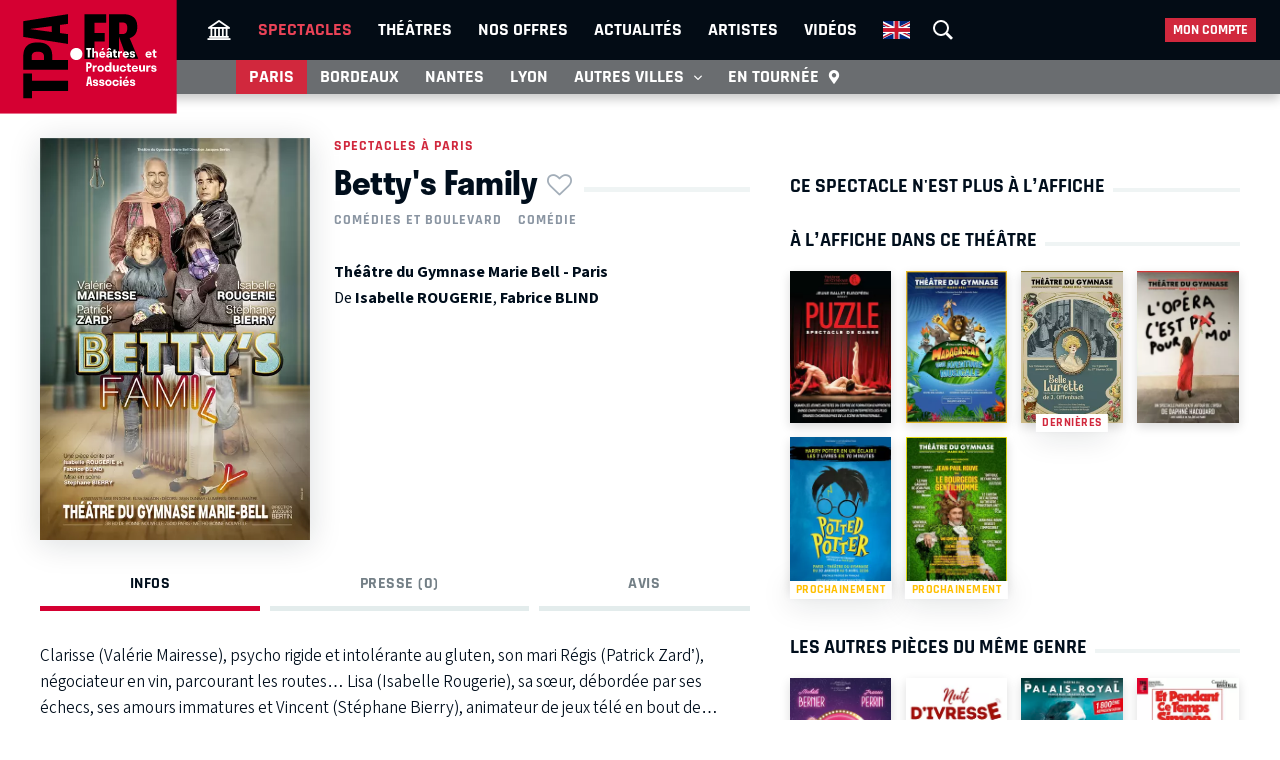

--- FILE ---
content_type: text/html; charset=UTF-8
request_url: https://tpa.fr/pieces-theatre-paris/betty-s-family-3900.html
body_size: 10711
content:
<!DOCTYPE html>
<html lang="fr">
<head>
    <meta charset="UTF-8">
    <title>Betty&#039;s Family au Théâtre du Gymnase Marie Bell - Paris - Archive 12/02/2019</title>
    <meta name="viewport" content="width=device-width, minimum-scale=1, initial-scale=1, viewport-fit=cover">
    <meta http-equiv="X-UA-Compatible" content="IE=edge">

    
    <link rel="preconnect" href="https://use.typekit.net" crossorigin>
    <link rel="preconnect" href="https://p.typekit.net" crossorigin>
    <link rel="preconnect" href="https://ssl.google-analytics.com" crossorigin>


    <link rel="preload" href="https://use.typekit.net/din6aii.css" fetchpriority="high" as="style">
    <link rel="preload" href="/css10/main.min.v17.css" fetchpriority="high" as="style">
    <link rel="preload" href="/css10/additional.min.v08.css" fetchpriority="high" as="style">
    <link rel="preload" href="/css10/splide.min.v03.css" fetchpriority="high" as="style">


    <link rel="stylesheet" href="https://use.typekit.net/din6aii.css">
    <link rel="stylesheet" href="/css10/main.min.v17.css">
    <link rel="stylesheet" href="/css10/additional.min.v08.css">
    <link rel="stylesheet" href="/css10/splide.min.v03.css">


    <link rel="preload" href="/css10/fonts/icons.v02.woff2" as="font" type="font/woff2" crossorigin>
    <link rel="preload" href="/css10/fonts/source.sans.pro/SourceSans3VF-Roman.subset.woff2" as="font" type="font/woff2" crossorigin>
    <link rel="preload" href="/css10/fonts/rajdhani/Rajdhani-Bold.subset.woff2" as="font" type="font/woff2" crossorigin>
    <link rel="preload" href="/css10/fonts/rajdhani/Rajdhani-Medium.subset.woff2" as="font" type="font/woff2" crossorigin>
    <link rel="preload" href="/css10/fonts/rajdhani/Rajdhani-SemiBold.subset.woff2" as="font" type="font/woff2" crossorigin>


        <meta name="description" content="Avis, critiques, vidéo, photos, distribution… Tout savoir sur la pièce Betty&#039;s Family au Théâtre du Gymnase Marie Bell - Paris dont la première a eu lieu en 12/02/2019.">

    <meta name="author" content="">
    <meta name="copyright" content="Copyright (c) 2014">

        <meta name="robots" content="index, follow, archive">
    
    
    <meta name="HandheldFriendly" content="True">
    <meta http-equiv="cleartype" content="on">

    <meta name="google-site-verification" content="OsIxhbrjkaZWmb5a4AWOhnDwRXXbJ7ceS2CcgpcXiB8">
    <meta name="facebook-domain-verification" content="lp6pg1dmoq4v7h5pmc2k9pq8pmi4uw">
    <meta name="apple-itunes-app" content="app-id=442721937">

    
    <link rel="apple-touch-icon" sizes="180x180" href="/apple-touch-icon.png">
    <link rel="icon" type="image/png" sizes="32x32" href="/favicon-32x32.png">
    <link rel="icon" type="image/png" sizes="16x16" href="/favicon-16x16.png">
    <link rel="manifest" href="/manifest.json">
    <link rel="mask-icon" href="/safari-pinned-tab.svg" color="#d50032">
    <meta name="msapplication-TileColor" content="#b91d47">
    <meta name="theme-color" content="#ffffff">

    <meta property="og:site_name" content="Théâtres et Producteurs Associés">
    <meta property="og:title" content="Betty&#039;s Family au Théâtre du Gymnase Marie Bell - Paris - Archive 12/02/2019">
    <meta property="og:description" content="Avis, critiques, vidéo, photos, distribution… Tout savoir sur la pièce Betty&#039;s Family au Théâtre du Gymnase Marie Bell - Paris dont la première a eu lieu en 12/02/2019.">
    <meta property="og:image" content="https://tpa.fr/user/img/19/160x0x18522-or.jpg">
    <meta property="og:type" content="article">
    <meta property="og:url" content="https://tpa.fr/pieces-theatre-paris/betty-s-family-3900.html">



    <meta name="twitter:card" content="summary_large_image">
    <meta name="twitter:site" content="@TheatresParis">
    <meta name="twitter:title" content="Betty&#039;s Family au Théâtre du Gymnase Marie Bell - Paris - Archive 12/02/2019" >
    <meta name="twitter:description" content="Avis, critiques, vidéo, photos, distribution… Tout savoir sur la pièce Betty&#039;s Family au Théâtre du Gymnase Marie Bell - Paris dont la première a eu lieu en 12/02/2019." >
    <meta name="twitter:image" content="https://tpa.fr/user/img/19/710x0x18522-or.jpg" >



            <link rel="canonical" href="https://tpa.fr/pieces-theatre-paris/betty-s-family-3900.html">
    

    

    

            <link rel="stylesheet" href="/css10/lightgallery.v1.min.css" fetchpriority="low">
    
    
    <link rel="stylesheet" href="/css10/noncritical.min.v03.css" fetchpriority="low">



    <!-- Start cookieyes banner -->
    <script id="cookieyes" type="text/javascript" src="https://cdn-cookieyes.com/client_data/a23ea02b3478dd28ca2e0277aa639608/script.js"></script>
    <!-- End cookieyes banner --> 


        
        <script>
            window.dataLayer = window.dataLayer || [];
        </script>
        <!-- Google Tag Manager -->
        <script>(function(w,d,s,l,i){w[l]=w[l]||[];w[l].push({'gtm.start':
                    new Date().getTime(),event:'gtm.js'});var f=d.getElementsByTagName(s)[0],
                j=d.createElement(s),dl=l!='dataLayer'?'&l='+l:'';j.async=true;j.src=
                'https://www.googletagmanager.com/gtm.js?id='+i+dl;f.parentNode.insertBefore(j,f);
            })(window,document,'script','dataLayer','GTM-NKSQ9FK');</script>
        <!-- End Google Tag Manager -->
    

    
</head>
<body class="">

<!-- Google Tag Manager (noscript) -->
<noscript><iframe src="https://www.googletagmanager.com/ns.html?id=GTM-NKSQ9FK"
                  height="0" width="0" style="display:none;visibility:hidden"></iframe></noscript>
<!-- End Google Tag Manager (noscript) -->

<header class="mainHeader" id="jsObjHeader">
    <div class="headerWrap">

                <a href="#" class="citySel navOpener" data-class="openNav" data-act="0">
            <span>Paris</span>
        </a>
        

        <div class="lgWrap">
            <div class="leftCell">
                <a class="logo" href="/">
                    <img alt="Théâtres & Producteurs Associés" src="/images/logo_tpa.fr.svg" width="180"  height="116">
                </a>
            </div>
        </div>


        <div class="mobNav">
            <a href="#" class="sOC navOpener" data-show="1" data-class="openSearch" data-act="0"><span><i></i><i></i><i></i></span><span class="screenReadTxtContent">Recherche</span></a>
            <a href="#" class="usOC navOpener" data-show="2" data-class="openLogin" data-act="0"><span><i></i><i></i></span><span class="screenReadTxtContent">Mon compte</span></a>
            <a href="#" class="mnOC navOpener" data-show="3" data-class="openNav" data-act="0"><span><i></i><i></i><i></i></span><span class="screenReadTxtContent">Navigation</span></a>
        </div>


        <div id="jsObjNavA" class="navA">
            <div class="mainWrap">


                <ul class="nav2">
                    <li class="basicSearch">
                        <div class="bsWrap">
                            <a href="#" title="Recherche" class="openSearchBox" id="jsObjOpenSearchBox">
                                <span><i></i><i></i><i></i></span>
                            </a>
                            <div class="searchBox">
                                <form method="get" action="/recherche" id="formRecherche" class="getForm">
                                    <div class="fWrap">
                                        <input id="search" value="Recherche" name="motcle" type="search">
                                        <button><i class="search"></i></button>
                                    </div>
                                </form>
                            </div>
                        </div>
                    </li>
                </ul>


                <ul class="nav1">
                    <li ><a href="/" title="Théâtres et Producteurs Associés"><i class="home"></i></a></li>
                    <li class="act"><a href="/pieces-theatre-paris/" title="Spectacle à Paris">Spectacles</a></li>
                    <li ><a href="/salles-theatre-paris/" title="Théâtres à Paris">Théâtres</a></li>
                    <li ><a href="/theatre-paris-pas-cher/" title="Théâtre à Paris pas cher">Nos offres</a></li>
                    <li ><a href="/actualite-theatre-paris/" title="Actualité théâtres parisiens">Actualités</a></li>
                    <li ><a href="/comedien-theatre" title="Acteurs de théâtre">Artistes</a></li>
                    <li ><a href="/video-theatre" title="Vidéos pieces de théâtre">Vidéos</a></li>
                                                            <li class="enV">
                        <a class="enMainLink" href="/en/theatre-tickets-show-paris/">
                            <picture>
                                <source srcset="/images/en.webp" type="image/webp">
                                <img src="/images/en.png" width="27" height="18" alt="English">
                            </picture>
                        </a>
                    </li>
                                    </ul>


                <ul class="userBox">
                    <li>
                        <a href="#">Mon compte</a>
                        <ul>
                            <li>
                                <ul class="mcFirst">
                                                                            <li ><a href="/connexion"  rel="nofollow">Se connecter<i class="login"></i></a></li>
                                        <li ><a  href="/creer-un-compte.html"  rel="nofollow" class="jsObjDataLayerClick" data-method="click_registration" data-bpage="spectacles" data-bposition="menu">Créer un compte<i class="user"></i></a></li>
                                                                    </ul>
                                <ul class="mcSecond">
                                                                            <li><a href="/connexion"  rel="nofollow" class="jsObjDataLayerClick" data-method="click_registration" data-bpage="spectacles" data-bposition="menu">Mes spectacles</a></li>
                                        <li><a href="/connexion"  rel="nofollow" class="jsObjDataLayerClick" data-method="click_registration" data-bpage="spectacles" data-bposition="menu">Mes théâtres</a></li>
                                        <li><a href="/connexion"  rel="nofollow" class="jsObjDataLayerClick" data-method="click_registration" data-bpage="spectacles" data-bposition="menu">Mes artistes</a></li>
                                                                        <li><a href="/spectacle-paris-pas-cher">Premières (25)</a></li>
                                    <li><a href="/spectacle-derniere">Last minute (2)</a></li>
                                    <li><a href="/theatre-paris-pas-cher">Promos (39)</a></li>
                                </ul>
                            </li>
                        </ul>
                    </li>
                </ul>


            </div>
        </div>



        <div class="navB">
            <div class="mainWrap">


                <ul class="nav1">
                                                                                                                        
                    
                                            <li class="itemB1 act"><a href="/pieces-theatre-paris/">Paris</a></li>
                                                                <li class="itemB2"><a href="/pieces-theatre-bordeaux/">Bordeaux</a></li>
                                                                <li class="itemB3"><a href="/pieces-theatre-nantes/">Nantes</a></li>
                                                                <li class="itemB4"><a href="/pieces-theatre-lyon/">Lyon</a></li>
                                                                <li class="itemB5"><a href="/pieces-theatre-aix-marseille/">Aix-Marseille</a></li>
                                                                <li class="itemB6"><a href="/pieces-theatre-auray/">Auray</a></li>
                                                                <li class="itemB7"><a href="/pieces-theatre-caen/">Caen</a></li>
                                                                <li class="itemB8"><a href="/pieces-theatre-la-rochelle/">La Rochelle</a></li>
                                                                <li class="itemB9"><a href="/pieces-theatre-rouen/">Rouen</a></li>
                                                                <li class="itemB10"><a href="/pieces-theatre-toulouse/">Toulouse</a></li>
                                                                                <li class="itemBAdd">
                        <span>Autres villes <i class="show"></i></span>
                        <ul class="listB fWrap">
                                                            <li class="itemC3"><a href="/pieces-theatre-nantes/">Nantes</a></li>
                                                            <li class="itemC4"><a href="/pieces-theatre-lyon/">Lyon</a></li>
                                                            <li class="itemC5"><a href="/pieces-theatre-aix-marseille/">Aix-Marseille</a></li>
                                                            <li class="itemC6"><a href="/pieces-theatre-auray/">Auray</a></li>
                                                            <li class="itemC7"><a href="/pieces-theatre-caen/">Caen</a></li>
                                                            <li class="itemC8"><a href="/pieces-theatre-la-rochelle/">La Rochelle</a></li>
                                                            <li class="itemC9"><a href="/pieces-theatre-rouen/">Rouen</a></li>
                                                            <li class="itemC10"><a href="/pieces-theatre-toulouse/">Toulouse</a></li>
                                                    </ul>
                    </li>
                    <li class="itemTournee"><a href="/spectacles-en-tournee/">En tournée <i class="geopin"></i></a></li>
                </ul>


            </div>
        </div>
    </div>
</header>










<div class="mainContent clr " id="content">
    <section class="contentWrap">

    <article class="mainWrap spectacle">

        <div class="posterWrapper clr">
            <div class="gallerybox">
                <div id="posterGall">
                    <a class="poster" href="/user/img/19/0x1200x18522-or.jpg">
                        <i class="zoom"></i>
                        
                        <picture>
                            <source srcset="/user/img/19/440x0x18522-or.webp" type="image/webp">
                            <img src="/user/img/19/440x0x18522-or.jpg" width="270" height="405" fetchpriority="high" alt="Betty&#039;s Family au Théâtre du Gymnase Marie Bell">
                        </picture>
                    </a>
                </div>
            </div>

            <div class="infoWrapper">
                                    <a href="/pieces-theatre-paris/" class="backLink">Spectacles à Paris</a>

                                <div class="titleWrap">
                    <h1 class="bordered">
                        <span>Betty's Family<span class="asterisk asteriskNoLogged jsObjDataLayerClick" data-type="spectacle" data-id="3900" data-name="Betty&#039;s Family" data-method="favorite" data-bpage="spectacle" data-bposition="headline" data-btype="favorite" data-baction="unlogged">&nbsp;</span></span>
                    </h1>
                </div>
            </div>

            <div class="infoWrapper">
                                    <div class="genres">
                                                                                                            <a href="/pieces-theatre-paris/comedie" title="Comédies et boulevard">Comédies et boulevard</a>
                                                                                

                                                                                    <a href="/comedie-pieces-comiques-paris" title="Comédie">Comédie</a>
                                                                        </div>
                

                <div class="socWrap">
                    


                    

                                    </div>

                <div class="detailedData">
                                            <p>
                            <a href="/salles-theatre-paris/gymnase-121.html" title="Théâtre du Gymnase Marie Bell">Théâtre du Gymnase Marie Bell - Paris</a>

                        </p>
                                                                <p>
                            De
                                                            <a href="/acteurs-theatre/rougerie-isabelle-11739.html" title="Isabelle ROUGERIE">Isabelle ROUGERIE</a>,                                                            <a href="/acteurs-theatre/blind-fabrice-2225.html" title="Fabrice BLIND">Fabrice BLIND</a>                                                    </p>
                                    </div>

                <div class="currentRating">
                    

                                    </div>

            </div>
        </div>

        <section class="contentSelector">
            <nav class="contentNav">
                <a href="#ctDescription" class="act"><span>Infos</span></a>
                                <a href="#ctPress"><span>Presse (0)</span></a>
                <a href="#ctComments"><span>Avis</span></a>
            </nav>
        </section>



        <div>

            <div class="ctAnchor"><div id="ctDescription"></div></div>

            <div class="clampWrap">

                <div class="description">
                    <p>Clarisse (Val&eacute;rie Mairesse), psycho rigide et intol&eacute;rante au gluten, son mari R&eacute;gis (Patrick Zard&rsquo;), n&eacute;gociateur en vin, parcourant les routes&hellip;</p>
<p>Lisa (Isabelle Rougerie), sa s&oelig;ur, d&eacute;bord&eacute;e par ses &eacute;checs, ses amours immatures et Vincent (St&eacute;phane Bierry), animateur de jeux t&eacute;l&eacute; en bout de course et totalement &eacute;gocentr&eacute;&hellip;</p>
<p>Un voisin d&eacute;pressif, bruyant et fan de Jonasz, une m&egrave;re atteinte d&rsquo;Alzheimer&hellip;</p>
<p>&nbsp;</p>
<p>Un hospice &agrave; trouver, des frais &agrave; se partager, un anniversaire &agrave; souhaiter, une piscine &agrave; construire, un h&eacute;ritage &agrave; envisager&hellip;</p>
<p>&nbsp;</p>
<p>Une soir&eacute;e &laquo;&nbsp;presque&nbsp;&raquo; banale&hellip;</p>
                </div>

                <a class="clampSwitch jsObjSpectacleDescInfoToogle" href="#">
                    <span>Lire plus</span>
                    <span>Fermer</span>
                </a>

            </div>

            <div class="detailedData">
                                                        <p>

                        Mise en scène :

                                                    
                                <a href="/acteurs-theatre/bierry-stephane-609.html" title="Stéphane BIERRY">Stéphane BIERRY</a>                            
                                            </p>
                                                        <p>

                        Distribution :

                                                    
                                <a href="/acteurs-theatre/mairesse-valerie-3067.html" title="Valérie MAIRESSE">Valérie MAIRESSE</a>,&nbsp;                            
                                                    
                                <a href="/acteurs-theatre/rougerie-isabelle-11739.html" title="Isabelle ROUGERIE">Isabelle ROUGERIE</a>,&nbsp;                            
                                                    
                                <a href="/acteurs-theatre/bierry-stephane-609.html" title="Stéphane BIERRY">Stéphane BIERRY</a>,&nbsp;                            
                                                    
                                <a href="/acteurs-theatre/zard-patrick-1082.html" title="Patrick ZARD'">Patrick ZARD'</a>                            
                                            </p>
                                                        <p>

                        Assistante mise en scène :

                                                    
                                <a href="/acteurs-theatre/saladin-elsa-290.html" title="Elsa SALADIN">Elsa SALADIN</a>                            
                                            </p>
                                                                </div>

                            <div class="infos">
                    

                    <div>
                        <h3>
                            <i class="date"></i>
                            <span>Première et dernière</span>
                        </h3>
                        <p>
                            Du 12/02/19
                                                            au 12/02/19
                                                    </p>
                    </div>

                                            <div>
                            <h3>
                                <i class="ticket"></i>
                                <span>Infos et réservations</span>
                            </h3>
                            <p>
                                Ce spectacle n'est plus à l’affiche
                            </p>
                        </div>

                    

                    

                </div>
            
                                        <div class="theatreInfo">
                                    <section class="gmap">

                        <h3>
                            Plan d’accès Théâtre du Gymnase Marie Bell                        </h3>

                        <div class="mainWrap">

                            <a class="sMapWrap" id="jsObjShowMapOnClick">
                                <span>Données cartographiques ©2022 Google</span>
                                <picture>
                                    <source srcset="/user/img/20/710x0x20345-or.webp" type="image/webp">
                                    <img src="/user/img/20/20345-or.jpg" width="710" height="580" alt="Plan d’accès ">
                                </picture>
                            </a>

                        </div>
                    </section>
                

                                    <section>

                        <h3>
                            Comment se rendre au Théâtre du Gymnase Marie Bell                        </h3>
                        <div class="mainWrap">
                            <ul class="transportModes">
                                                                    <li><i class="metro"></i><span>Bonne Nouvelle  (lignes 8 ou 9)</span></li>
                                                                                                    <li><i class="rer"></i><span>RER A Auber (25 minutes)</span></li>
                                                                                                    <li><i class="bus"></i><span>Poissonière - Bonne Nouvelle (lignes 20, 39 et 48)</span></li>
                                                                                                    <li><i class="train"></i><span>Gare du Nord (25 minutes) - Gare de l'Est (20 minutes) - Gare Saint Lazare (30 minutes)</span></li>
                                                                                                    <li><i class="parking"></i><span>Rex Atrium, 5/7 Rue du Faubourg Poissonnière.</span></li>
                                                                                                    <li><i class="velib"></i><span>Station Vélib' THOREL - 11 rue Thorel ou Station Vélib' HAUTEVILLE - Rue d'Hauteville</span></li>
                                                                                            </ul>
                        </div>
                    </section>
                            </div>
                    </div>
    </article>

    <span id="jsObjCalendarAnchorContent"></span>


    


    
            
    


    <div class="ctAnchor"><div id="ctPress"></div></div>
    
    
    
    <section>
        <h2 class="bordered"><span>À lire aussi</span></h2>
        <nav class="actualites">

                    
                            <a href="/actualite-theatre-paris/la-rentree-c-est-egalement-dans-nos-salles-de-spectacles-542.html" title="Entretien avec ">
                                <time>01/09/2020</time>                                <h3>La rentrée, c’est également dans nos salles de spectacles.</h3>
                                <div class="description">
                                     C&rsquo;est une rentr&eacute;e particuli&egrave;re cette ann&eacute;e pour les Th&eacute;&acirc;tres Parisiens Associ&eacute;s. L&rsquo;heure de la r&eacute;ouverture est l&agrave; et c&rsquo;est avec une programmation entre reprises et nouvelles...
                                </div>
                            </a>

                    
        </nav>
    </section>



    

    
    
</section>


<section class="sideWrap">


    
        <section>

            <h2 class="bordered red"><span>Ce spectacle n'est plus à l’affiche</span></h2>


                    </section>

    
    
    
    
    
        <section>

        <h2 class="bordered">
            <span>
                                    À l’affiche dans ce théâtre
                
            </span>
        </h2>

        <nav class="imgList">
            
            <a href="/pieces-theatre-paris/puzzle-jeune-ballet-europeen-11034.html" title="PUZZLE - Jeune ballet européen">
                <div class="imgWrap">

                

                    <picture>
                        <source srcset="/user/img/70/220x0x70104-or.webp" type="image/webp">
                        <img src="/user/img/70/220x0x70104-or.jpg" width="100" height="150" loading="lazy" alt="PUZZLE - Jeune ballet européen">
                    </picture>
                </div>
            </a>

            
            <a href="/pieces-theatre-paris/madagascar-une-aventure-musicale-12440.html" title="MADAGASCAR, une aventure musicale">
                <div class="imgWrap">

                

                    <picture>
                        <source srcset="/user/img/78/220x0x77892-or.webp" type="image/webp">
                        <img src="/user/img/78/220x0x77892-or.jpg" width="100" height="150" loading="lazy" alt="MADAGASCAR, une aventure musicale">
                    </picture>
                </div>
            </a>

            
            <a href="/pieces-theatre-paris/belle-lurette-13042.html" title="Belle Lurette">
                <div class="imgWrap">

                                    <span class="posterInfo derniere">Dernières</span>
                

                    <picture>
                        <source srcset="/user/img/83/220x0x82536-or.webp" type="image/webp">
                        <img src="/user/img/83/220x0x82536-or.jpg" width="100" height="150" loading="lazy" alt="Belle Lurette">
                    </picture>
                </div>
            </a>

            
            <a href="/pieces-theatre-paris/l-opera-c-est-pas-pour-moi-13041.html" title="L’opéra c’est (pas) pour moi">
                <div class="imgWrap">

                

                    <picture>
                        <source srcset="/user/img/83/220x0x82531-or.webp" type="image/webp">
                        <img src="/user/img/83/220x0x82531-or.jpg" width="100" height="150" loading="lazy" alt="L’opéra c’est (pas) pour moi">
                    </picture>
                </div>
            </a>

            
            <a href="/pieces-theatre-paris/potted-potter-13044.html" title="Potted Potter">
                <div class="imgWrap">

                                    <span class="posterInfo prochainement">Prochainement</span>
                

                    <picture>
                        <source srcset="/user/img/83/220x0x82539-or.webp" type="image/webp">
                        <img src="/user/img/83/220x0x82539-or.jpg" width="100" height="150" loading="lazy" alt="Potted Potter">
                    </picture>
                </div>
            </a>

            
            <a href="/pieces-theatre-paris/le-bourgeois-gentilhomme-12999.html" title="Le bourgeois gentilhomme">
                <div class="imgWrap">

                                    <span class="posterInfo prochainement">Prochainement</span>
                

                    <picture>
                        <source srcset="/user/img/82/220x0x82243-or.webp" type="image/webp">
                        <img src="/user/img/82/220x0x82243-or.jpg" width="100" height="150" loading="lazy" alt="Le bourgeois gentilhomme">
                    </picture>
                </div>
            </a>

                    </nav>

    </section>

    





        <section>

        <h3 class="bordered"><span>Les autres pièces du même genre</span></h3>

        <nav class="imgList">
            
            <a href="/spectacles-en-tournee/lily-et-lily-12301.html" title="Lily et Lily">
                <div class="imgWrap">

                
                    <picture>
                        <source srcset="/user/img/77/220x0x77103-or.webp" type="image/webp">
                        <img src="/user/img/77/220x0x77103-or.jpg" width="100" height="150" loading="lazy" alt="Lily et Lily">
                    </picture>
                </div>
            </a>

                
            <a href="/pieces-theatre-bordeaux/nuit-d-ivresse-10487.html" title="Nuit d&#039;Ivresse">
                <div class="imgWrap">

                
                    <picture>
                        <source srcset="/user/img/66/220x0x65682-or.webp" type="image/webp">
                        <img src="/user/img/66/220x0x65682-or.jpg" width="100" height="150" loading="lazy" alt="Nuit d&#039;Ivresse">
                    </picture>
                </div>
            </a>

                
            <a href="/pieces-theatre-paris/edmond-2559.html" title="Edmond">
                <div class="imgWrap">

                
                    <picture>
                        <source srcset="/user/img/72/220x0x72401-or.webp" type="image/webp">
                        <img src="/user/img/72/220x0x72401-or.jpg" width="100" height="150" loading="lazy" alt="Edmond">
                    </picture>
                </div>
            </a>

                
            <a href="/pieces-theatre-paris/et-pendant-ce-temps-simone-veille-2894.html" title="Et pendant ce temps, Simone veille !">
                <div class="imgWrap">

                                    <span class="posterInfo promo">Promo</span>
                
                    <picture>
                        <source srcset="/user/img/31/220x0x30899-or.webp" type="image/webp">
                        <img src="/user/img/31/220x0x30899-or.jpg" width="100" height="150" loading="lazy" alt="Et pendant ce temps, Simone veille !">
                    </picture>
                </div>
            </a>

                
            <a href="/pieces-theatre-bordeaux/ados-sur-tiktok-parents-qui-deblok-12464.html" title="Ados sur Tiktok, parents qui déblok">
                <div class="imgWrap">

                
                    <picture>
                        <source srcset="/user/img/78/220x0x78145-or.webp" type="image/webp">
                        <img src="/user/img/78/220x0x78145-or.jpg" width="100" height="150" loading="lazy" alt="Ados sur Tiktok, parents qui déblok">
                    </picture>
                </div>
            </a>

                
            <a href="/pieces-theatre-paris/borderline-12878.html" title="Borderline">
                <div class="imgWrap">

                                    <span class="posterInfo promo">Promo</span>
                
                    <picture>
                        <source srcset="/user/img/81/220x0x81456-or.webp" type="image/webp">
                        <img src="/user/img/81/220x0x81456-or.jpg" width="100" height="150" loading="lazy" alt="Borderline">
                    </picture>
                </div>
            </a>

                
            <a href="/pieces-theatre-paris/la-femme-qui-n-aimait-pas-rabbi-jacob-12809.html" title="LA FEMME QUI N&#039;AIMAIT PAS RABBI JACOB">
                <div class="imgWrap">

                
                    <picture>
                        <source srcset="/user/img/83/220x0x82972-or.webp" type="image/webp">
                        <img src="/user/img/83/220x0x82972-or.jpg" width="100" height="150" loading="lazy" alt="LA FEMME QUI N&#039;AIMAIT PAS RABBI JACOB">
                    </picture>
                </div>
            </a>

                
            <a href="/pieces-theatre-la-rochelle/burlesk-les-demoiselles-du-k-barre-11729.html" title="BURLESK - Les Demoiselles du k-Barré">
                <div class="imgWrap">

                                    <span class="posterInfo prochainement">Prochainement</span>
                
                    <picture>
                        <source srcset="/user/img/80/220x0x80260-or.webp" type="image/webp">
                        <img src="/user/img/80/220x0x80260-or.jpg" width="100" height="150" loading="lazy" alt="BURLESK - Les Demoiselles du k-Barré">
                    </picture>
                </div>
            </a>

                        </nav>

    </section>
    
    <section class="banner">

            <div class="mainWrap">
                            <a href="https://tpa.fr/actualite-theatre-paris/5-questions-a-jean-philippe-daguerre-1163.html" rel="nofollow" target="_blank" class="jsObjDataLayerClick" data-method="click_banner" data-bposition="promo" data-bid="66">
                    <picture>
                        <source srcset="/user/img/81/710x0x81233-or.webp" type="image/webp">
                        <img src="/user/img/81/710x0x81233-or.jpg" width="450" height="450" loading="lazy" alt="">
                    </picture>
                </a>
                                </div>
    


</section>


</section>


<section>

    <h3 class="bordered"><span>Ceux qui ont consulté le spectacle Betty's Family ont aussi consulté</span></h3>


    <nav class="imgList longList">
        
        <a  href="/pieces-theatre-la-rochelle/pierre-louis-dans-hippocampe-12698.html" title="Pierre-Louis dans HIPPOCAMPE">
            <div class="imgWrap">

                            <span class="posterInfo prochainement">Prochainement</span>
            
                <picture>
                    <source srcset="/user/img/80/220x0x80221-or.webp" type="image/webp">
                    <img src="/user/img/80/220x0x80221-or.jpg" width="130" height="195" loading="lazy" alt="Pierre-Louis dans HIPPOCAMPE">
                </picture>
            </div>


            <h4>Pierre-Louis dans HIPPOCAMPE</h4>
            <p>Théâtre Comédie La Rochelle</p>

        </a>

        
        <a  href="/pieces-theatre-auray/la-petite-casserole-d-anatole-11527.html" title="La Petite Casserole d&#039;Anatole">
            <div class="imgWrap">

                            <span class="posterInfo prochainement">Prochainement</span>
            
                <picture>
                    <source srcset="/user/img/73/220x0x72996-or.webp" type="image/webp">
                    <img src="/user/img/73/220x0x72996-or.jpg" width="130" height="195" loading="lazy" alt="La Petite Casserole d&#039;Anatole">
                </picture>
            </div>


            <h4>La Petite Casserole d'Anatole</h4>
            <p>Théâtre à l'Ouest Auray</p>

        </a>

        
        <a  href="/pieces-theatre-paris/la-grande-sophie-tous-les-jours-suzanne-12530.html" title="LA GRANDE SOPHIE - Tous les jours, Suzanne">
            <div class="imgWrap">

                            <span class="posterInfo prochainement">Prochainement</span>
            
                <picture>
                    <source srcset="/user/img/79/220x0x79136-or.webp" type="image/webp">
                    <img src="/user/img/79/220x0x79136-or.jpg" width="130" height="195" loading="lazy" alt="LA GRANDE SOPHIE - Tous les jours, Suzanne">
                </picture>
            </div>


            <h4>LA GRANDE SOPHIE - Tous les jours, Suzanne</h4>
            <p>Théâtre des Mathurins (Grande salle)</p>

        </a>

        
        <a  href="/pieces-theatre-paris/alexis-le-rossignol-le-sens-de-la-vie-9108.html" title="ALEXIS LE ROSSIGNOL - Le sens de la vie">
            <div class="imgWrap">

                            <span class="posterInfo promo">Promo</span>
            
                <picture>
                    <source srcset="/user/img/56/220x0x56481-or.webp" type="image/webp">
                    <img src="/user/img/56/220x0x56481-or.jpg" width="130" height="195" loading="lazy" alt="ALEXIS LE ROSSIGNOL - Le sens de la vie">
                </picture>
            </div>


            <h4>ALEXIS LE ROSSIGNOL - Le sens de la vie</h4>
            <p>Théâtre de La Gaîté Rive Gauche</p>

        </a>

        
        <a  href="/pieces-theatre-nantes/mado-13104.html" title="Mado">
            <div class="imgWrap">

                            <span class="posterInfo prochainement">Prochainement</span>
            
                <picture>
                    <source srcset="/user/img/83/220x0x82914-or.webp" type="image/webp">
                    <img src="/user/img/83/220x0x82914-or.jpg" width="130" height="195" loading="lazy" alt="Mado">
                </picture>
            </div>


            <h4>Mado</h4>
            <p>Théâtre La compagnie du Café-Théâtre</p>

        </a>

        
        <a  href="/pieces-theatre-bordeaux/la-maitresse-de-mon-fils-11982.html" title="La maitresse de mon fils">
            <div class="imgWrap">

            
                <picture>
                    <source srcset="/user/img/81/220x0x81080-or.webp" type="image/webp">
                    <img src="/user/img/81/220x0x81080-or.jpg" width="130" height="195" loading="lazy" alt="La maitresse de mon fils">
                </picture>
            </div>


            <h4>La maitresse de mon fils</h4>
            <p>Théâtre des Chartrons</p>

        </a>

        
        <a  href="/pieces-theatre-nantes/big-s-13084.html" title="Big S">
            <div class="imgWrap">

                            <span class="posterInfo prochainement">Prochainement</span>
            
                <picture>
                    <source srcset="/user/img/83/220x0x82719-or.webp" type="image/webp">
                    <img src="/user/img/83/220x0x82719-or.jpg" width="130" height="195" loading="lazy" alt="Big S">
                </picture>
            </div>


            <h4>Big S</h4>
            <p>Théâtre La compagnie du Café-Théâtre</p>

        </a>

        
        <a  href="/pieces-theatre-la-rochelle/lala-sagna-la-grande-classe-12690.html" title="LALA SAGNA – La grande classe">
            <div class="imgWrap">

                            <span class="posterInfo derniere">Dernières</span>
            
                <picture>
                    <source srcset="/user/img/80/220x0x80206-or.webp" type="image/webp">
                    <img src="/user/img/80/220x0x80206-or.jpg" width="130" height="195" loading="lazy" alt="LALA SAGNA – La grande classe">
                </picture>
            </div>


            <h4>LALA SAGNA – La grande classe</h4>
            <p>Théâtre Comédie La Rochelle</p>

        </a>

            </nav>

</section>





        <ul class="breadcrumb">
                <li><a href="/">Accueil</a></li>
            
        <li><a href="/pieces-theatre-paris/"><span>Les spectacles</span></a></li>
        <li><span>Betty's Family</span></li>
        </ul>





</div>





<footer class="mainFooter">
    <div class="mainWrap fWrap">



        <section class="content1 fWrap">

            <div class="logo">
                <a href="/">
                    <img src="/images/logo_tpa.fr.II.svg" loading="lazy" width="122" height="77" alt="Théâtres et Producteurs Associés">
                </a>
            </div>

        </section>



        <section class="content2 fWrap">
            <div class="fWrap">

                <p>Accès rapide</p>

                <div>

                    <div class="selectWrap s1" id="tpaFooterArrSelect">
                        <select onchange="window.location.href='/salles-theatre-paris/theatre-paris-'+$(this).val();">
                            <option>Arrondissements</option>
                        </select>
                    </div>


                    <div class="chooseIt" id="tpaFooterArrDiv">
                        <ul>
                            <li>
                                <ul>
                                                                        <li> <a href="/salles-theatre-paris/theatre-paris-1" data-id="1">Théâtres à Paris dans le 1er arrondissement</a>
                                    </li>
                                                                        <li> <a href="/salles-theatre-paris/theatre-paris-2" data-id="2">Théâtres à Paris dans le 2e arrondissement</a>
                                    </li>
                                                                        <li> <a href="/salles-theatre-paris/theatre-paris-4" data-id="4">Théâtres à Paris dans le 4e arrondissement</a>
                                    </li>
                                                                        <li> <a href="/salles-theatre-paris/theatre-paris-5" data-id="5">Théâtres à Paris dans le 5e arrondissement</a>
                                    </li>
                                                                        <li> <a href="/salles-theatre-paris/theatre-paris-6" data-id="6">Théâtres à Paris dans le 6e arrondissement</a>
                                    </li>
                                                                        <li> <a href="/salles-theatre-paris/theatre-paris-7" data-id="7">Théâtres à Paris dans le 7e arrondissement</a>
                                    </li>
                                                                        <li> <a href="/salles-theatre-paris/theatre-paris-8" data-id="8">Théâtres à Paris dans le 8e arrondissement</a>
                                    </li>
                                                                        <li> <a href="/salles-theatre-paris/theatre-paris-9" data-id="9">Théâtres à Paris dans le 9e arrondissement</a>
                                    </li>
                                                                        <li> <a href="/salles-theatre-paris/theatre-paris-10" data-id="10">Théâtres à Paris dans le 10e arrondissement</a>
                                    </li>
                                                                        <li> <a href="/salles-theatre-paris/theatre-paris-11" data-id="11">Théâtres à Paris dans le 11e arrondissement</a>
                                    </li>
                                                                        <li> <a href="/salles-theatre-paris/theatre-paris-13" data-id="13">Théâtres à Paris dans le 13e arrondissement</a>
                                    </li>
                                                                        <li> <a href="/salles-theatre-paris/theatre-paris-14" data-id="14">Théâtres à Paris dans le 14e arrondissement</a>
                                    </li>
                                                                        <li> <a href="/salles-theatre-paris/theatre-paris-16" data-id="16">Théâtres à Paris dans le 16e arrondissement</a>
                                    </li>
                                                                        <li> <a href="/salles-theatre-paris/theatre-paris-17" data-id="17">Théâtres à Paris dans le 17e arrondissement</a>
                                    </li>
                                                                        <li> <a href="/salles-theatre-paris/theatre-paris-18" data-id="18">Théâtres à Paris dans le 18e arrondissement</a>
                                    </li>
                                                                        <li> <a href="/salles-theatre-paris/theatre-paris-20" data-id="20">Théâtres à Paris dans le 20e arrondissement</a>
                                    </li>
                                                                    </ul>
                            </li>
                        </ul>
                    </div>


                    <div class="selectWrap s2" id="tpaFooterCriterionSelect">
                        <select onchange="window.location.href=$(this).val();">
                            <option>Spectacles par critère</option>
                        </select>
                    </div>

                
                    <div class="chooseIt" id="tpaFooterCriterionDiv">
                        <ul>
                            <li>
                                <ul>
                                                                        <li>
                                        <a href="/comedie-pieces-comiques-paris" title="Comédie">Comédie</a>
                                    </li>
                                                                        <li>
                                        <a href="/comedie-dramatique" title="Comédie dramatique">Comédie dramatique</a>
                                    </li>
                                                                        <li>
                                        <a href="/comedie-musicale-paris" title="Comédie musicale">Comédie musicale</a>
                                    </li>
                                                                        <li>
                                        <a href="/comedie-sentimentale" title="Comédie sentimentale">Comédie sentimentale</a>
                                    </li>
                                                                        <li>
                                        <a href="/pieces-dramatiques-paris" title="Drame">Drame</a>
                                    </li>
                                                                        <li>
                                        <a href="/stand-up" title="Stand up">Stand up</a>
                                    </li>
                                                                        <li>
                                        <a href="/hypnose" title="Hypnose">Hypnose</a>
                                    </li>
                                                                        <li>
                                        <a href="/mentalism" title="Mentalisme">Mentalisme</a>
                                    </li>
                                                                        <li>
                                        <a href="/Molieres" title="Molières">Molières</a>
                                    </li>
                                                                        <li>
                                        <a href="/Laureat-Molieres" title="Lauréat Molières">Lauréat Molières</a>
                                    </li>
                                                                        <li>
                                        <a href="/nomination-molieres" title="Nomination Molières">Nomination Molières</a>
                                    </li>
                                                                        <li>
                                        <a href="/theatre-master-class" title="Master Class">Master Class</a>
                                    </li>
                                                                        <li>
                                        <a href="/theatre-musical" title="Théâtre musical">Théâtre musical</a>
                                    </li>
                                                                        <li>
                                        <a href="/melodrames-paris" title="Mélodrame">Mélodrame</a>
                                    </li>
                                                                        <li>
                                        <a href="/operette-paris" title="Opérette">Opérette</a>
                                    </li>
                                                                        <li>
                                        <a href="/humour-paris" title="Humour">Humour</a>
                                    </li>
                                                                        <li>
                                        <a href="/improvisation-paris" title="Improvisation">Improvisation</a>
                                    </li>
                                                                        <li>
                                        <a href="/one-man-show-humourparis" title="One Man Show">One Man Show</a>
                                    </li>
                                                                        <li>
                                        <a href="/spectacle-seul-en-scene-paris" title="Seul en scène">Seul en scène</a>
                                    </li>
                                                                        <li>
                                        <a href="/spectacles-avant-garde-theatre-paris" title="Avant-garde">Avant-garde</a>
                                    </li>
                                                                        <li>
                                        <a href="/grands-classiques-theatre" title="Grand classique">Grand classique</a>
                                    </li>
                                                                        <li>
                                        <a href="/pieces-historiques-paris" title="Pièce historique">Pièce historique</a>
                                    </li>
                                                                        <li>
                                        <a href="/pieces-policieres-paris" title="Pièce policière">Pièce policière</a>
                                    </li>
                                                                        <li>
                                        <a href="/spectacles-enfants-paris" title="Spectacle pour enfants">Spectacle pour enfants</a>
                                    </li>
                                                                        <li>
                                        <a href="/marionnettes-paris" title="Marionnettes">Marionnettes</a>
                                    </li>
                                                                        <li>
                                        <a href="/pieces-masques-paris" title="Masques">Masques</a>
                                    </li>
                                                                        <li>
                                        <a href="/pieces-suspens-paris" title="Pièce à suspens">Pièce à suspens</a>
                                    </li>
                                                                        <li>
                                        <a href="/cabaret-paris" title="Cabaret">Cabaret</a>
                                    </li>
                                                                        <li>
                                        <a href="/tragedie-theatre-paris" title="Tragédie">Tragédie</a>
                                    </li>
                                                                        <li>
                                        <a href="/pieces-vaudeville-paris" title="Vaudeville">Vaudeville</a>
                                    </li>
                                                                        <li>
                                        <a href="/thriller-fantastique-" title="Thriller fantastique">Thriller fantastique</a>
                                    </li>
                                                                        <li>
                                        <a href="/piece-theatre-immersif" title="Théâtre immersif">Théâtre immersif</a>
                                    </li>
                                                                        <li>
                                        <a href="/conference-paris" title="Conférence">Conférence</a>
                                    </li>
                                                                        <li>
                                        <a href="/spectacle-danse-classique-theatre-paris" title="Danse classique">Danse classique</a>
                                    </li>
                                                                        <li>
                                        <a href="/spectacle-danse-contemporain-theatre-paris-v2" title="Danse contemporaine">Danse contemporaine</a>
                                    </li>
                                                                        <li>
                                        <a href="/opera-paris" title="Opéra">Opéra</a>
                                    </li>
                                                                        <li>
                                        <a href="/spectacles-magie-theatre-paris" title="Magie">Magie</a>
                                    </li>
                                                                        <li>
                                        <a href="/cine-club-a-paris" title="Ciné-club">Ciné-club</a>
                                    </li>
                                                                        <li>
                                        <a href="/cine-concert-theatre-paris" title="Ciné-concert">Ciné-concert</a>
                                    </li>
                                                                    </ul>
                            </li>
                        </ul>
                    </div>


                    <div class="selectWrap s3" id="tpaFooterPersonLetterSelect">
                        <select onchange="window.location.href=$(this).val();">
                            <option>Comédiens</option>
                        </select>
                    </div>


                    <div class="chooseIt" id="tpaFooterPersonLetterDiv">
                        <ul>
                            <li>
                                <ul>
                                                                        <li>
                                        <a href="/acteurs-theatre/?letter=A">Commençant par A</a>
                                    </li>
                                                                        <li>
                                        <a href="/acteurs-theatre/?letter=B">Commençant par B</a>
                                    </li>
                                                                        <li>
                                        <a href="/acteurs-theatre/?letter=C">Commençant par C</a>
                                    </li>
                                                                        <li>
                                        <a href="/acteurs-theatre/?letter=D">Commençant par D</a>
                                    </li>
                                                                        <li>
                                        <a href="/acteurs-theatre/?letter=E">Commençant par E</a>
                                    </li>
                                                                        <li>
                                        <a href="/acteurs-theatre/?letter=F">Commençant par F</a>
                                    </li>
                                                                        <li>
                                        <a href="/acteurs-theatre/?letter=G">Commençant par G</a>
                                    </li>
                                                                        <li>
                                        <a href="/acteurs-theatre/?letter=H">Commençant par H</a>
                                    </li>
                                                                        <li>
                                        <a href="/acteurs-theatre/?letter=I">Commençant par I</a>
                                    </li>
                                                                        <li>
                                        <a href="/acteurs-theatre/?letter=J">Commençant par J</a>
                                    </li>
                                                                        <li>
                                        <a href="/acteurs-theatre/?letter=K">Commençant par K</a>
                                    </li>
                                                                        <li>
                                        <a href="/acteurs-theatre/?letter=L">Commençant par L</a>
                                    </li>
                                                                        <li>
                                        <a href="/acteurs-theatre/?letter=M">Commençant par M</a>
                                    </li>
                                                                        <li>
                                        <a href="/acteurs-theatre/?letter=N">Commençant par N</a>
                                    </li>
                                                                        <li>
                                        <a href="/acteurs-theatre/?letter=O">Commençant par O</a>
                                    </li>
                                                                        <li>
                                        <a href="/acteurs-theatre/?letter=P">Commençant par P</a>
                                    </li>
                                                                        <li>
                                        <a href="/acteurs-theatre/?letter=Q">Commençant par Q</a>
                                    </li>
                                                                        <li>
                                        <a href="/acteurs-theatre/?letter=R">Commençant par R</a>
                                    </li>
                                                                        <li>
                                        <a href="/acteurs-theatre/?letter=S">Commençant par S</a>
                                    </li>
                                                                        <li>
                                        <a href="/acteurs-theatre/?letter=T">Commençant par T</a>
                                    </li>
                                                                        <li>
                                        <a href="/acteurs-theatre/?letter=U">Commençant par U</a>
                                    </li>
                                                                        <li>
                                        <a href="/acteurs-theatre/?letter=V">Commençant par V</a>
                                    </li>
                                                                        <li>
                                        <a href="/acteurs-theatre/?letter=W">Commençant par W</a>
                                    </li>
                                                                        <li>
                                        <a href="/acteurs-theatre/?letter=X">Commençant par X</a>
                                    </li>
                                                                        <li>
                                        <a href="/acteurs-theatre/?letter=Y">Commençant par Y</a>
                                    </li>
                                                                        <li>
                                        <a href="/acteurs-theatre/?letter=Z">Commençant par Z</a>
                                    </li>
                                                                    </ul>
                            </li>
                        </ul>
                    </div>


                
                </div>


            

                <p>Archives</p>

                <nav>
                    <a href="/pieces-tous/">Tous les spectacles </a>
                </nav>


            </div>
        </section>



        <section class="content3 fWrap">
            <div class="fWrap">

                <p>Genres</p>

                <nav>
                    
                    <a href="/pieces-theatre-paris/theatre-enfant" title="Jeune public" rel="nofollow">Jeune public</a>

                    
                    <a href="/pieces-theatre-paris/one-man-show" title="Humour et One man show" rel="nofollow">Humour et One man show</a>

                    
                    <a href="/pieces-theatre-paris/spectacle-musical" title="Spectacles musicaux" rel="nofollow">Spectacles musicaux</a>

                    
                    <a href="/pieces-theatre-paris/lecture-theatre" title="Lectures" rel="nofollow">Lectures</a>

                    
                    <a href="/pieces-theatre-paris/concert" title="Concerts" rel="nofollow">Concerts</a>

                    
                    <a href="/pieces-theatre-paris/comedie" title="Comédies et boulevard" rel="nofollow">Comédies et boulevard</a>

                    
                    <a href="/pieces-theatre-paris/theatre-classique" title="Classiques" rel="nofollow">Classiques</a>

                    
                    <a href="/pieces-theatre-paris/theatre-contemporain" title="Contemporains" rel="nofollow">Contemporains</a>

                    
                    <a href="/pieces-theatre-paris/spectacle-danse-choregraphique" title="Danse" rel="nofollow">Danse</a>

                                    </nav>

            </div>
        </section>



        <section class="content4 fWrap">
            <div class="fWrap">

                <p>Sortir malin</p>

                <nav>
                    <a href="/spectacle-paris-pas-cher" rel="nofollow">1ers aux premières</a>
                    <a href="/spectacle-derniere" rel="nofollow">Dernières minutes</a>
                    <a href="/theatre-paris-pas-cher" rel="nofollow">Meilleures offres</a>
                    <a href="/reduction-spectacle-paris" rel="nofollow">Place Jeunes</a>
                    <a href="/bon-plan-theatre-paris" rel="nofollow">Carte de fidélité</a>
                    <a href="/recherche" rel="nofollow">Top recherches</a>
                </nav>

            </div>
        </section>



        <section class="content5 fWrap">

            <div>

                <p>Suivez-nous sur</p>

                <nav class="socList" id="tempSocNetLink">
                    <a href="https://x.com/TheatresFR" target="_blank">
                        <i class="SocMedia-X"></i>
                         X
                    </a>
                    <a href="https://www.facebook.com/TheatresProducteursAssocies?ref=ts" target="_blank">
                        <i class="SocMedia-Facebook"></i>
                         Facebook
                    </a>
                                       <a href="https://www.instagram.com/theatresfr/" target="_blank">
                        <i class="SocMedia-Instagram"></i>
                         Instagram
                    </a>
                </nav>

            </div>


            
            <div>

                <p>Partenaires</p>

                <nav class="partnerList">
                    <a href="https://www.prodiss.org/fr" target="_blank"
                       title="Ekhoscènes" class="partner1">

                        <picture>
                            <source srcset="/images/logo.ekhoscenes.horizontal.g.s.webp" type="image/webp">
                            <img src="/images/logo.ekhoscenes.horizontal.g.s.png" width="130" height="28" loading="lazy" alt="Ekhoscènes">
                        </picture>

                    </a>

                </nav>


            </div>
            
        </section>
        
    </div>



    <div class="footerBase fWrap">

        <span>©&nbsp;&nbsp;2026&nbsp;&nbsp;Théâtres et Producteurs Associés</span>

        <nav class="fWrap">
            <a href="/page/qui_sommes_nous.html">Qui sommes-nous ?</a>
            <a href="/page/plan-du-site.html">Plan du site</a>
            <a href="/page/mentions-legales.html">Mentions légales</a>
            <a href="javascript:openAxeptioCookies()">Cookies</a>
            <a href="/page/credits.html">Crédits</a>
            <a href="/page/contact.html">Contact</a>
        </nav>

    </div>



</footer>



<script src="/js9/jquery/jquery.min.js"></script>
<script src="/js9/jquery/jquery.cookie.min.js"></script>
<script src="/js9/jquery/jquery.tmpl.js"></script>
<script src="/js9/jquery/autocomplete.js"></script>
<script src="/js9/slider-splide/splide.js"></script>
<script src="/f3/browser/js/function.js?t=18"></script>



<script src="/js5/jquery.qtip.min.js"></script>
<script src="/js5/imagelightbox.min.js"></script>




<script>var lang = 'fr';</script>

    <script src="/js9/tpa/tpa9.js?t=3"></script>



<script src="/js9/raty/raty.js"></script>


    <script src= "https://www.google.com/recaptcha/enterprise.js?render=6Ld9YhocAAAAABVoYhPukx-yKpcqYwAcw88PFCzj"></script>





<script type="text/javascript">

    var newsletterModalIsOpened = 0;

        var newsletterModalId = 121;
    

    var tempForOpen = newsletterModalId;


    
    var newsletterPageView = 1;



    
    function newsletterModalOpenAutomat() {
        if(newsletterModalIsOpened == 1)
            return;
        TPA.classNLP.fnNLPopen(newsletterModalId);
    }
    $(document).ready(function(){
        var timeOuter = 90000;
        if(newsletterPageView==1)
            timeOuter = 60000;
        else if(newsletterPageView==2)
            timeOuter = 10000;
        else
            timeOuter = 1;

        if(timeOuter<0)
            timeOuter = 1;
        setTimeout('newsletterModalOpenAutomat()', timeOuter);
    });
    

    

    </script>





    <script src="https://maps.googleapis.com/maps/api/js?v=3.exp&key=AIzaSyDRcocyLTrhjjSG-nZcrjVN-b3ZNvX2uAs"></script>
    <script>

        var map;
        var gMapInit = false;
        function initialize() {
            var mapOptions = {
                zoom: 17,
                mapTypeControl: true,
                scaleControl: true,
                zoomControl: true,
                scrollwheel: false,
                disableDoubleClickZoom: false,
                center: new google.maps.LatLng(48.870826,2.34777)
            }
            var map = new google.maps.Map(document.getElementById('map-canvas'),
                mapOptions);

            var image = '/images/icon_theater.png';
            var myLatLng = new google.maps.LatLng(48.870826,2.34777);
            var beachMarker = new google.maps.Marker({
                position: myLatLng,
                map: map,
                icon: image
            });
        }

        $(document).ready(function () {
            $("#jsObjShowMapOnClick").click(function(){

                if(gMapInit===true)
                    return false;

                gMapInit = true;
                $('#jsObjShowMapOnClick').replaceWith('<div id="map-canvas"></div>');
                initialize();
            });
        });

    </script>




<script>
            
</script>






<!-- Hotjar Tracking Code for https://tpa.fr -->





<script type="text/javascript">

    <!--

    var google_conversion_id = 1072302840;

    var google_conversion_language = "en";

    var google_conversion_format = "3";

    var google_conversion_color = "666666";

    var google_conversion_label = "pIxGCPP61AEQ-JWo_wM";

    var google_conversion_value = 0;

    //-->

</script>

<script type="text/javascript" src="https://www.googleadservices.com/pagead/conversion.js">

</script>

<noscript>

    <div style="display:inline;">

        <img height="1" width="1" style="border-style:none;" alt="" src="https://www.googleadservices.com/pagead/conversion/1072302840/?label=pIxGCPP61AEQ-JWo_wM&amp;guid=ON&amp;script=0"/>

    </div>

</noscript>


    <script src="/js9/gallery-light/picturefill.min.js"></script>
    <script src="/js9/gallery-light/froogaloop.js"></script>
    <script src="/js9/gallery-light/lightgallery-all.min.js"></script>

    <script>
        $(document).ready(function(){
            $('#lightgallery').lightGallery({
                closable: true,
                escKey: true,
                loop: true,
                download: false,
                loadVimeoThumbnail: false,
                vimeoThumbSize: 'thumbnail_large',
                vimeoPlayerParams: {
                    autoplay: 1,
                    loop: 0,
                    byline : 0,
                    portrait : 0,
                    title: 0,
                    color : 'CCCCCC',
                }
            });
            $('#posterGall').lightGallery({
                closable: true,
                escKey: true,
                loop: false,
                download: true
            });
        });
    </script>







 
    <div id="fb-root"></div>
    <script>(function(d, s, id) {
            var js, fjs = d.getElementsByTagName(s)[0];
            if (d.getElementById(id)) return;
            js = d.createElement(s); js.id = id;
            js.src = "//connect.facebook.net/fr_FR/all.js#xfbml=1&appId=236144086574979";
            fjs.parentNode.insertBefore(js, fjs);
        }(document, 'script', 'facebook-jssdk'));</script>

    <!-- Facebook Pixel Code -->
    <script>
        !function(f,b,e,v,n,t,s)
        {if(f.fbq)return;n=f.fbq=function(){n.callMethod?
            n.callMethod.apply(n,arguments):n.queue.push(arguments)};
            if(!f._fbq)f._fbq=n;n.push=n;n.loaded=!0;n.version='2.0';
            n.queue=[];t=b.createElement(e);t.async=!0;
            t.src=v;s=b.getElementsByTagName(e)[0];
            s.parentNode.insertBefore(t,s)}(window, document,'script',
            'https://connect.facebook.net/en_US/fbevents.js');
        fbq('init', '914543448709859');
        fbq('track', 'PageView');
    </script>
    <noscript><img height="1" width="1" style="display:none"
                   src="https://www.facebook.com/tr?id=914543448709859&ev=PageView&noscript=1"
        /></noscript>

    <!-- End Facebook Pixel Code -->








</body>
</html>

--- FILE ---
content_type: text/html; charset=utf-8
request_url: https://www.google.com/recaptcha/enterprise/anchor?ar=1&k=6Ld9YhocAAAAABVoYhPukx-yKpcqYwAcw88PFCzj&co=aHR0cHM6Ly90cGEuZnI6NDQz&hl=en&v=PoyoqOPhxBO7pBk68S4YbpHZ&size=invisible&anchor-ms=20000&execute-ms=30000&cb=v1ty3auvsqog
body_size: 48629
content:
<!DOCTYPE HTML><html dir="ltr" lang="en"><head><meta http-equiv="Content-Type" content="text/html; charset=UTF-8">
<meta http-equiv="X-UA-Compatible" content="IE=edge">
<title>reCAPTCHA</title>
<style type="text/css">
/* cyrillic-ext */
@font-face {
  font-family: 'Roboto';
  font-style: normal;
  font-weight: 400;
  font-stretch: 100%;
  src: url(//fonts.gstatic.com/s/roboto/v48/KFO7CnqEu92Fr1ME7kSn66aGLdTylUAMa3GUBHMdazTgWw.woff2) format('woff2');
  unicode-range: U+0460-052F, U+1C80-1C8A, U+20B4, U+2DE0-2DFF, U+A640-A69F, U+FE2E-FE2F;
}
/* cyrillic */
@font-face {
  font-family: 'Roboto';
  font-style: normal;
  font-weight: 400;
  font-stretch: 100%;
  src: url(//fonts.gstatic.com/s/roboto/v48/KFO7CnqEu92Fr1ME7kSn66aGLdTylUAMa3iUBHMdazTgWw.woff2) format('woff2');
  unicode-range: U+0301, U+0400-045F, U+0490-0491, U+04B0-04B1, U+2116;
}
/* greek-ext */
@font-face {
  font-family: 'Roboto';
  font-style: normal;
  font-weight: 400;
  font-stretch: 100%;
  src: url(//fonts.gstatic.com/s/roboto/v48/KFO7CnqEu92Fr1ME7kSn66aGLdTylUAMa3CUBHMdazTgWw.woff2) format('woff2');
  unicode-range: U+1F00-1FFF;
}
/* greek */
@font-face {
  font-family: 'Roboto';
  font-style: normal;
  font-weight: 400;
  font-stretch: 100%;
  src: url(//fonts.gstatic.com/s/roboto/v48/KFO7CnqEu92Fr1ME7kSn66aGLdTylUAMa3-UBHMdazTgWw.woff2) format('woff2');
  unicode-range: U+0370-0377, U+037A-037F, U+0384-038A, U+038C, U+038E-03A1, U+03A3-03FF;
}
/* math */
@font-face {
  font-family: 'Roboto';
  font-style: normal;
  font-weight: 400;
  font-stretch: 100%;
  src: url(//fonts.gstatic.com/s/roboto/v48/KFO7CnqEu92Fr1ME7kSn66aGLdTylUAMawCUBHMdazTgWw.woff2) format('woff2');
  unicode-range: U+0302-0303, U+0305, U+0307-0308, U+0310, U+0312, U+0315, U+031A, U+0326-0327, U+032C, U+032F-0330, U+0332-0333, U+0338, U+033A, U+0346, U+034D, U+0391-03A1, U+03A3-03A9, U+03B1-03C9, U+03D1, U+03D5-03D6, U+03F0-03F1, U+03F4-03F5, U+2016-2017, U+2034-2038, U+203C, U+2040, U+2043, U+2047, U+2050, U+2057, U+205F, U+2070-2071, U+2074-208E, U+2090-209C, U+20D0-20DC, U+20E1, U+20E5-20EF, U+2100-2112, U+2114-2115, U+2117-2121, U+2123-214F, U+2190, U+2192, U+2194-21AE, U+21B0-21E5, U+21F1-21F2, U+21F4-2211, U+2213-2214, U+2216-22FF, U+2308-230B, U+2310, U+2319, U+231C-2321, U+2336-237A, U+237C, U+2395, U+239B-23B7, U+23D0, U+23DC-23E1, U+2474-2475, U+25AF, U+25B3, U+25B7, U+25BD, U+25C1, U+25CA, U+25CC, U+25FB, U+266D-266F, U+27C0-27FF, U+2900-2AFF, U+2B0E-2B11, U+2B30-2B4C, U+2BFE, U+3030, U+FF5B, U+FF5D, U+1D400-1D7FF, U+1EE00-1EEFF;
}
/* symbols */
@font-face {
  font-family: 'Roboto';
  font-style: normal;
  font-weight: 400;
  font-stretch: 100%;
  src: url(//fonts.gstatic.com/s/roboto/v48/KFO7CnqEu92Fr1ME7kSn66aGLdTylUAMaxKUBHMdazTgWw.woff2) format('woff2');
  unicode-range: U+0001-000C, U+000E-001F, U+007F-009F, U+20DD-20E0, U+20E2-20E4, U+2150-218F, U+2190, U+2192, U+2194-2199, U+21AF, U+21E6-21F0, U+21F3, U+2218-2219, U+2299, U+22C4-22C6, U+2300-243F, U+2440-244A, U+2460-24FF, U+25A0-27BF, U+2800-28FF, U+2921-2922, U+2981, U+29BF, U+29EB, U+2B00-2BFF, U+4DC0-4DFF, U+FFF9-FFFB, U+10140-1018E, U+10190-1019C, U+101A0, U+101D0-101FD, U+102E0-102FB, U+10E60-10E7E, U+1D2C0-1D2D3, U+1D2E0-1D37F, U+1F000-1F0FF, U+1F100-1F1AD, U+1F1E6-1F1FF, U+1F30D-1F30F, U+1F315, U+1F31C, U+1F31E, U+1F320-1F32C, U+1F336, U+1F378, U+1F37D, U+1F382, U+1F393-1F39F, U+1F3A7-1F3A8, U+1F3AC-1F3AF, U+1F3C2, U+1F3C4-1F3C6, U+1F3CA-1F3CE, U+1F3D4-1F3E0, U+1F3ED, U+1F3F1-1F3F3, U+1F3F5-1F3F7, U+1F408, U+1F415, U+1F41F, U+1F426, U+1F43F, U+1F441-1F442, U+1F444, U+1F446-1F449, U+1F44C-1F44E, U+1F453, U+1F46A, U+1F47D, U+1F4A3, U+1F4B0, U+1F4B3, U+1F4B9, U+1F4BB, U+1F4BF, U+1F4C8-1F4CB, U+1F4D6, U+1F4DA, U+1F4DF, U+1F4E3-1F4E6, U+1F4EA-1F4ED, U+1F4F7, U+1F4F9-1F4FB, U+1F4FD-1F4FE, U+1F503, U+1F507-1F50B, U+1F50D, U+1F512-1F513, U+1F53E-1F54A, U+1F54F-1F5FA, U+1F610, U+1F650-1F67F, U+1F687, U+1F68D, U+1F691, U+1F694, U+1F698, U+1F6AD, U+1F6B2, U+1F6B9-1F6BA, U+1F6BC, U+1F6C6-1F6CF, U+1F6D3-1F6D7, U+1F6E0-1F6EA, U+1F6F0-1F6F3, U+1F6F7-1F6FC, U+1F700-1F7FF, U+1F800-1F80B, U+1F810-1F847, U+1F850-1F859, U+1F860-1F887, U+1F890-1F8AD, U+1F8B0-1F8BB, U+1F8C0-1F8C1, U+1F900-1F90B, U+1F93B, U+1F946, U+1F984, U+1F996, U+1F9E9, U+1FA00-1FA6F, U+1FA70-1FA7C, U+1FA80-1FA89, U+1FA8F-1FAC6, U+1FACE-1FADC, U+1FADF-1FAE9, U+1FAF0-1FAF8, U+1FB00-1FBFF;
}
/* vietnamese */
@font-face {
  font-family: 'Roboto';
  font-style: normal;
  font-weight: 400;
  font-stretch: 100%;
  src: url(//fonts.gstatic.com/s/roboto/v48/KFO7CnqEu92Fr1ME7kSn66aGLdTylUAMa3OUBHMdazTgWw.woff2) format('woff2');
  unicode-range: U+0102-0103, U+0110-0111, U+0128-0129, U+0168-0169, U+01A0-01A1, U+01AF-01B0, U+0300-0301, U+0303-0304, U+0308-0309, U+0323, U+0329, U+1EA0-1EF9, U+20AB;
}
/* latin-ext */
@font-face {
  font-family: 'Roboto';
  font-style: normal;
  font-weight: 400;
  font-stretch: 100%;
  src: url(//fonts.gstatic.com/s/roboto/v48/KFO7CnqEu92Fr1ME7kSn66aGLdTylUAMa3KUBHMdazTgWw.woff2) format('woff2');
  unicode-range: U+0100-02BA, U+02BD-02C5, U+02C7-02CC, U+02CE-02D7, U+02DD-02FF, U+0304, U+0308, U+0329, U+1D00-1DBF, U+1E00-1E9F, U+1EF2-1EFF, U+2020, U+20A0-20AB, U+20AD-20C0, U+2113, U+2C60-2C7F, U+A720-A7FF;
}
/* latin */
@font-face {
  font-family: 'Roboto';
  font-style: normal;
  font-weight: 400;
  font-stretch: 100%;
  src: url(//fonts.gstatic.com/s/roboto/v48/KFO7CnqEu92Fr1ME7kSn66aGLdTylUAMa3yUBHMdazQ.woff2) format('woff2');
  unicode-range: U+0000-00FF, U+0131, U+0152-0153, U+02BB-02BC, U+02C6, U+02DA, U+02DC, U+0304, U+0308, U+0329, U+2000-206F, U+20AC, U+2122, U+2191, U+2193, U+2212, U+2215, U+FEFF, U+FFFD;
}
/* cyrillic-ext */
@font-face {
  font-family: 'Roboto';
  font-style: normal;
  font-weight: 500;
  font-stretch: 100%;
  src: url(//fonts.gstatic.com/s/roboto/v48/KFO7CnqEu92Fr1ME7kSn66aGLdTylUAMa3GUBHMdazTgWw.woff2) format('woff2');
  unicode-range: U+0460-052F, U+1C80-1C8A, U+20B4, U+2DE0-2DFF, U+A640-A69F, U+FE2E-FE2F;
}
/* cyrillic */
@font-face {
  font-family: 'Roboto';
  font-style: normal;
  font-weight: 500;
  font-stretch: 100%;
  src: url(//fonts.gstatic.com/s/roboto/v48/KFO7CnqEu92Fr1ME7kSn66aGLdTylUAMa3iUBHMdazTgWw.woff2) format('woff2');
  unicode-range: U+0301, U+0400-045F, U+0490-0491, U+04B0-04B1, U+2116;
}
/* greek-ext */
@font-face {
  font-family: 'Roboto';
  font-style: normal;
  font-weight: 500;
  font-stretch: 100%;
  src: url(//fonts.gstatic.com/s/roboto/v48/KFO7CnqEu92Fr1ME7kSn66aGLdTylUAMa3CUBHMdazTgWw.woff2) format('woff2');
  unicode-range: U+1F00-1FFF;
}
/* greek */
@font-face {
  font-family: 'Roboto';
  font-style: normal;
  font-weight: 500;
  font-stretch: 100%;
  src: url(//fonts.gstatic.com/s/roboto/v48/KFO7CnqEu92Fr1ME7kSn66aGLdTylUAMa3-UBHMdazTgWw.woff2) format('woff2');
  unicode-range: U+0370-0377, U+037A-037F, U+0384-038A, U+038C, U+038E-03A1, U+03A3-03FF;
}
/* math */
@font-face {
  font-family: 'Roboto';
  font-style: normal;
  font-weight: 500;
  font-stretch: 100%;
  src: url(//fonts.gstatic.com/s/roboto/v48/KFO7CnqEu92Fr1ME7kSn66aGLdTylUAMawCUBHMdazTgWw.woff2) format('woff2');
  unicode-range: U+0302-0303, U+0305, U+0307-0308, U+0310, U+0312, U+0315, U+031A, U+0326-0327, U+032C, U+032F-0330, U+0332-0333, U+0338, U+033A, U+0346, U+034D, U+0391-03A1, U+03A3-03A9, U+03B1-03C9, U+03D1, U+03D5-03D6, U+03F0-03F1, U+03F4-03F5, U+2016-2017, U+2034-2038, U+203C, U+2040, U+2043, U+2047, U+2050, U+2057, U+205F, U+2070-2071, U+2074-208E, U+2090-209C, U+20D0-20DC, U+20E1, U+20E5-20EF, U+2100-2112, U+2114-2115, U+2117-2121, U+2123-214F, U+2190, U+2192, U+2194-21AE, U+21B0-21E5, U+21F1-21F2, U+21F4-2211, U+2213-2214, U+2216-22FF, U+2308-230B, U+2310, U+2319, U+231C-2321, U+2336-237A, U+237C, U+2395, U+239B-23B7, U+23D0, U+23DC-23E1, U+2474-2475, U+25AF, U+25B3, U+25B7, U+25BD, U+25C1, U+25CA, U+25CC, U+25FB, U+266D-266F, U+27C0-27FF, U+2900-2AFF, U+2B0E-2B11, U+2B30-2B4C, U+2BFE, U+3030, U+FF5B, U+FF5D, U+1D400-1D7FF, U+1EE00-1EEFF;
}
/* symbols */
@font-face {
  font-family: 'Roboto';
  font-style: normal;
  font-weight: 500;
  font-stretch: 100%;
  src: url(//fonts.gstatic.com/s/roboto/v48/KFO7CnqEu92Fr1ME7kSn66aGLdTylUAMaxKUBHMdazTgWw.woff2) format('woff2');
  unicode-range: U+0001-000C, U+000E-001F, U+007F-009F, U+20DD-20E0, U+20E2-20E4, U+2150-218F, U+2190, U+2192, U+2194-2199, U+21AF, U+21E6-21F0, U+21F3, U+2218-2219, U+2299, U+22C4-22C6, U+2300-243F, U+2440-244A, U+2460-24FF, U+25A0-27BF, U+2800-28FF, U+2921-2922, U+2981, U+29BF, U+29EB, U+2B00-2BFF, U+4DC0-4DFF, U+FFF9-FFFB, U+10140-1018E, U+10190-1019C, U+101A0, U+101D0-101FD, U+102E0-102FB, U+10E60-10E7E, U+1D2C0-1D2D3, U+1D2E0-1D37F, U+1F000-1F0FF, U+1F100-1F1AD, U+1F1E6-1F1FF, U+1F30D-1F30F, U+1F315, U+1F31C, U+1F31E, U+1F320-1F32C, U+1F336, U+1F378, U+1F37D, U+1F382, U+1F393-1F39F, U+1F3A7-1F3A8, U+1F3AC-1F3AF, U+1F3C2, U+1F3C4-1F3C6, U+1F3CA-1F3CE, U+1F3D4-1F3E0, U+1F3ED, U+1F3F1-1F3F3, U+1F3F5-1F3F7, U+1F408, U+1F415, U+1F41F, U+1F426, U+1F43F, U+1F441-1F442, U+1F444, U+1F446-1F449, U+1F44C-1F44E, U+1F453, U+1F46A, U+1F47D, U+1F4A3, U+1F4B0, U+1F4B3, U+1F4B9, U+1F4BB, U+1F4BF, U+1F4C8-1F4CB, U+1F4D6, U+1F4DA, U+1F4DF, U+1F4E3-1F4E6, U+1F4EA-1F4ED, U+1F4F7, U+1F4F9-1F4FB, U+1F4FD-1F4FE, U+1F503, U+1F507-1F50B, U+1F50D, U+1F512-1F513, U+1F53E-1F54A, U+1F54F-1F5FA, U+1F610, U+1F650-1F67F, U+1F687, U+1F68D, U+1F691, U+1F694, U+1F698, U+1F6AD, U+1F6B2, U+1F6B9-1F6BA, U+1F6BC, U+1F6C6-1F6CF, U+1F6D3-1F6D7, U+1F6E0-1F6EA, U+1F6F0-1F6F3, U+1F6F7-1F6FC, U+1F700-1F7FF, U+1F800-1F80B, U+1F810-1F847, U+1F850-1F859, U+1F860-1F887, U+1F890-1F8AD, U+1F8B0-1F8BB, U+1F8C0-1F8C1, U+1F900-1F90B, U+1F93B, U+1F946, U+1F984, U+1F996, U+1F9E9, U+1FA00-1FA6F, U+1FA70-1FA7C, U+1FA80-1FA89, U+1FA8F-1FAC6, U+1FACE-1FADC, U+1FADF-1FAE9, U+1FAF0-1FAF8, U+1FB00-1FBFF;
}
/* vietnamese */
@font-face {
  font-family: 'Roboto';
  font-style: normal;
  font-weight: 500;
  font-stretch: 100%;
  src: url(//fonts.gstatic.com/s/roboto/v48/KFO7CnqEu92Fr1ME7kSn66aGLdTylUAMa3OUBHMdazTgWw.woff2) format('woff2');
  unicode-range: U+0102-0103, U+0110-0111, U+0128-0129, U+0168-0169, U+01A0-01A1, U+01AF-01B0, U+0300-0301, U+0303-0304, U+0308-0309, U+0323, U+0329, U+1EA0-1EF9, U+20AB;
}
/* latin-ext */
@font-face {
  font-family: 'Roboto';
  font-style: normal;
  font-weight: 500;
  font-stretch: 100%;
  src: url(//fonts.gstatic.com/s/roboto/v48/KFO7CnqEu92Fr1ME7kSn66aGLdTylUAMa3KUBHMdazTgWw.woff2) format('woff2');
  unicode-range: U+0100-02BA, U+02BD-02C5, U+02C7-02CC, U+02CE-02D7, U+02DD-02FF, U+0304, U+0308, U+0329, U+1D00-1DBF, U+1E00-1E9F, U+1EF2-1EFF, U+2020, U+20A0-20AB, U+20AD-20C0, U+2113, U+2C60-2C7F, U+A720-A7FF;
}
/* latin */
@font-face {
  font-family: 'Roboto';
  font-style: normal;
  font-weight: 500;
  font-stretch: 100%;
  src: url(//fonts.gstatic.com/s/roboto/v48/KFO7CnqEu92Fr1ME7kSn66aGLdTylUAMa3yUBHMdazQ.woff2) format('woff2');
  unicode-range: U+0000-00FF, U+0131, U+0152-0153, U+02BB-02BC, U+02C6, U+02DA, U+02DC, U+0304, U+0308, U+0329, U+2000-206F, U+20AC, U+2122, U+2191, U+2193, U+2212, U+2215, U+FEFF, U+FFFD;
}
/* cyrillic-ext */
@font-face {
  font-family: 'Roboto';
  font-style: normal;
  font-weight: 900;
  font-stretch: 100%;
  src: url(//fonts.gstatic.com/s/roboto/v48/KFO7CnqEu92Fr1ME7kSn66aGLdTylUAMa3GUBHMdazTgWw.woff2) format('woff2');
  unicode-range: U+0460-052F, U+1C80-1C8A, U+20B4, U+2DE0-2DFF, U+A640-A69F, U+FE2E-FE2F;
}
/* cyrillic */
@font-face {
  font-family: 'Roboto';
  font-style: normal;
  font-weight: 900;
  font-stretch: 100%;
  src: url(//fonts.gstatic.com/s/roboto/v48/KFO7CnqEu92Fr1ME7kSn66aGLdTylUAMa3iUBHMdazTgWw.woff2) format('woff2');
  unicode-range: U+0301, U+0400-045F, U+0490-0491, U+04B0-04B1, U+2116;
}
/* greek-ext */
@font-face {
  font-family: 'Roboto';
  font-style: normal;
  font-weight: 900;
  font-stretch: 100%;
  src: url(//fonts.gstatic.com/s/roboto/v48/KFO7CnqEu92Fr1ME7kSn66aGLdTylUAMa3CUBHMdazTgWw.woff2) format('woff2');
  unicode-range: U+1F00-1FFF;
}
/* greek */
@font-face {
  font-family: 'Roboto';
  font-style: normal;
  font-weight: 900;
  font-stretch: 100%;
  src: url(//fonts.gstatic.com/s/roboto/v48/KFO7CnqEu92Fr1ME7kSn66aGLdTylUAMa3-UBHMdazTgWw.woff2) format('woff2');
  unicode-range: U+0370-0377, U+037A-037F, U+0384-038A, U+038C, U+038E-03A1, U+03A3-03FF;
}
/* math */
@font-face {
  font-family: 'Roboto';
  font-style: normal;
  font-weight: 900;
  font-stretch: 100%;
  src: url(//fonts.gstatic.com/s/roboto/v48/KFO7CnqEu92Fr1ME7kSn66aGLdTylUAMawCUBHMdazTgWw.woff2) format('woff2');
  unicode-range: U+0302-0303, U+0305, U+0307-0308, U+0310, U+0312, U+0315, U+031A, U+0326-0327, U+032C, U+032F-0330, U+0332-0333, U+0338, U+033A, U+0346, U+034D, U+0391-03A1, U+03A3-03A9, U+03B1-03C9, U+03D1, U+03D5-03D6, U+03F0-03F1, U+03F4-03F5, U+2016-2017, U+2034-2038, U+203C, U+2040, U+2043, U+2047, U+2050, U+2057, U+205F, U+2070-2071, U+2074-208E, U+2090-209C, U+20D0-20DC, U+20E1, U+20E5-20EF, U+2100-2112, U+2114-2115, U+2117-2121, U+2123-214F, U+2190, U+2192, U+2194-21AE, U+21B0-21E5, U+21F1-21F2, U+21F4-2211, U+2213-2214, U+2216-22FF, U+2308-230B, U+2310, U+2319, U+231C-2321, U+2336-237A, U+237C, U+2395, U+239B-23B7, U+23D0, U+23DC-23E1, U+2474-2475, U+25AF, U+25B3, U+25B7, U+25BD, U+25C1, U+25CA, U+25CC, U+25FB, U+266D-266F, U+27C0-27FF, U+2900-2AFF, U+2B0E-2B11, U+2B30-2B4C, U+2BFE, U+3030, U+FF5B, U+FF5D, U+1D400-1D7FF, U+1EE00-1EEFF;
}
/* symbols */
@font-face {
  font-family: 'Roboto';
  font-style: normal;
  font-weight: 900;
  font-stretch: 100%;
  src: url(//fonts.gstatic.com/s/roboto/v48/KFO7CnqEu92Fr1ME7kSn66aGLdTylUAMaxKUBHMdazTgWw.woff2) format('woff2');
  unicode-range: U+0001-000C, U+000E-001F, U+007F-009F, U+20DD-20E0, U+20E2-20E4, U+2150-218F, U+2190, U+2192, U+2194-2199, U+21AF, U+21E6-21F0, U+21F3, U+2218-2219, U+2299, U+22C4-22C6, U+2300-243F, U+2440-244A, U+2460-24FF, U+25A0-27BF, U+2800-28FF, U+2921-2922, U+2981, U+29BF, U+29EB, U+2B00-2BFF, U+4DC0-4DFF, U+FFF9-FFFB, U+10140-1018E, U+10190-1019C, U+101A0, U+101D0-101FD, U+102E0-102FB, U+10E60-10E7E, U+1D2C0-1D2D3, U+1D2E0-1D37F, U+1F000-1F0FF, U+1F100-1F1AD, U+1F1E6-1F1FF, U+1F30D-1F30F, U+1F315, U+1F31C, U+1F31E, U+1F320-1F32C, U+1F336, U+1F378, U+1F37D, U+1F382, U+1F393-1F39F, U+1F3A7-1F3A8, U+1F3AC-1F3AF, U+1F3C2, U+1F3C4-1F3C6, U+1F3CA-1F3CE, U+1F3D4-1F3E0, U+1F3ED, U+1F3F1-1F3F3, U+1F3F5-1F3F7, U+1F408, U+1F415, U+1F41F, U+1F426, U+1F43F, U+1F441-1F442, U+1F444, U+1F446-1F449, U+1F44C-1F44E, U+1F453, U+1F46A, U+1F47D, U+1F4A3, U+1F4B0, U+1F4B3, U+1F4B9, U+1F4BB, U+1F4BF, U+1F4C8-1F4CB, U+1F4D6, U+1F4DA, U+1F4DF, U+1F4E3-1F4E6, U+1F4EA-1F4ED, U+1F4F7, U+1F4F9-1F4FB, U+1F4FD-1F4FE, U+1F503, U+1F507-1F50B, U+1F50D, U+1F512-1F513, U+1F53E-1F54A, U+1F54F-1F5FA, U+1F610, U+1F650-1F67F, U+1F687, U+1F68D, U+1F691, U+1F694, U+1F698, U+1F6AD, U+1F6B2, U+1F6B9-1F6BA, U+1F6BC, U+1F6C6-1F6CF, U+1F6D3-1F6D7, U+1F6E0-1F6EA, U+1F6F0-1F6F3, U+1F6F7-1F6FC, U+1F700-1F7FF, U+1F800-1F80B, U+1F810-1F847, U+1F850-1F859, U+1F860-1F887, U+1F890-1F8AD, U+1F8B0-1F8BB, U+1F8C0-1F8C1, U+1F900-1F90B, U+1F93B, U+1F946, U+1F984, U+1F996, U+1F9E9, U+1FA00-1FA6F, U+1FA70-1FA7C, U+1FA80-1FA89, U+1FA8F-1FAC6, U+1FACE-1FADC, U+1FADF-1FAE9, U+1FAF0-1FAF8, U+1FB00-1FBFF;
}
/* vietnamese */
@font-face {
  font-family: 'Roboto';
  font-style: normal;
  font-weight: 900;
  font-stretch: 100%;
  src: url(//fonts.gstatic.com/s/roboto/v48/KFO7CnqEu92Fr1ME7kSn66aGLdTylUAMa3OUBHMdazTgWw.woff2) format('woff2');
  unicode-range: U+0102-0103, U+0110-0111, U+0128-0129, U+0168-0169, U+01A0-01A1, U+01AF-01B0, U+0300-0301, U+0303-0304, U+0308-0309, U+0323, U+0329, U+1EA0-1EF9, U+20AB;
}
/* latin-ext */
@font-face {
  font-family: 'Roboto';
  font-style: normal;
  font-weight: 900;
  font-stretch: 100%;
  src: url(//fonts.gstatic.com/s/roboto/v48/KFO7CnqEu92Fr1ME7kSn66aGLdTylUAMa3KUBHMdazTgWw.woff2) format('woff2');
  unicode-range: U+0100-02BA, U+02BD-02C5, U+02C7-02CC, U+02CE-02D7, U+02DD-02FF, U+0304, U+0308, U+0329, U+1D00-1DBF, U+1E00-1E9F, U+1EF2-1EFF, U+2020, U+20A0-20AB, U+20AD-20C0, U+2113, U+2C60-2C7F, U+A720-A7FF;
}
/* latin */
@font-face {
  font-family: 'Roboto';
  font-style: normal;
  font-weight: 900;
  font-stretch: 100%;
  src: url(//fonts.gstatic.com/s/roboto/v48/KFO7CnqEu92Fr1ME7kSn66aGLdTylUAMa3yUBHMdazQ.woff2) format('woff2');
  unicode-range: U+0000-00FF, U+0131, U+0152-0153, U+02BB-02BC, U+02C6, U+02DA, U+02DC, U+0304, U+0308, U+0329, U+2000-206F, U+20AC, U+2122, U+2191, U+2193, U+2212, U+2215, U+FEFF, U+FFFD;
}

</style>
<link rel="stylesheet" type="text/css" href="https://www.gstatic.com/recaptcha/releases/PoyoqOPhxBO7pBk68S4YbpHZ/styles__ltr.css">
<script nonce="65PRuAe9p6T9RCJM3dzrLQ" type="text/javascript">window['__recaptcha_api'] = 'https://www.google.com/recaptcha/enterprise/';</script>
<script type="text/javascript" src="https://www.gstatic.com/recaptcha/releases/PoyoqOPhxBO7pBk68S4YbpHZ/recaptcha__en.js" nonce="65PRuAe9p6T9RCJM3dzrLQ">
      
    </script></head>
<body><div id="rc-anchor-alert" class="rc-anchor-alert"></div>
<input type="hidden" id="recaptcha-token" value="[base64]">
<script type="text/javascript" nonce="65PRuAe9p6T9RCJM3dzrLQ">
      recaptcha.anchor.Main.init("[\x22ainput\x22,[\x22bgdata\x22,\x22\x22,\[base64]/[base64]/[base64]/[base64]/[base64]/UltsKytdPUU6KEU8MjA0OD9SW2wrK109RT4+NnwxOTI6KChFJjY0NTEyKT09NTUyOTYmJk0rMTxjLmxlbmd0aCYmKGMuY2hhckNvZGVBdChNKzEpJjY0NTEyKT09NTYzMjA/[base64]/[base64]/[base64]/[base64]/[base64]/[base64]/[base64]\x22,\[base64]\\u003d\x22,\x22wqrCh13CsCIiSwluwqwaFmwtwpbClsKrwrdYw7hyw6TDisK0wpUmw5sSwpzDpwvCuhrCusKYwqfDrj/[base64]/wpHCjiLDnTHCiMK+wq3CgsOjR8OUwrfCrcOPfHbCpnnDsSPDl8Oqwo9lwo/[base64]/[base64]/w5Njwr3ClTbDrQkRw5vDvwXCn8O+QAI+w41+w6YHwqUGJ8KwwrwJD8KrwqfCjcKvRMKqTARDw6DCtsKxPBJ9KG/CqMKMw4LCnijDrxzCrcKQHTbDj8ODw7vCkhIURsOywrAtaUkNcMOUwp/DlRzDlXcJwoRmTMKcQgtNwrvDssOxY2UwfwrDtsKaL3jClSLCo8K1dsOUa18nwo53WMKcwqXCuBt+L8OeOcKxPnPCr8OjwppEw6PDnnfDnMKUwrYXUgQHw4PDjsKkwrlhw5lpJsOZbgFxwo7DvMKQIk/DiBbCpw55Z8OTw5ZWLMK7dVRMw77DvShpTMKfecOnwonDssOgKMKaw7fDrFnCpMOrJksiXj8BWlbDjTPDkcKMNcKUB8OsUG7DqmkDRCYQNMO5wqkTw5zDrjQ/ME44G8O4wphvaktlfwpMw5lqwrgvfVgHJ8Kmw6l4wo8XGFhMBHJuciTCj8O+GUQnwo3Cg8KUL8KlJn/[base64]/JG/Drg0ywpsqDMOVUXFffcKSwotrGsKuwqHDksOmCXLChMO6w7nCthDDoMKbw5TDhMKuwoU4w6VUVGphw4DCnSNrXMKlw6nCvMKRXMOew7/Ck8KZwoFNE0ppIcO4MsKYwpxAPsOiGMKUDsO+w4vCqVTCnmnDtsKhwpHClsKfw75/[base64]/Du8K6w5nDrmFKEBBqQhpbIRvDvcOrw7bCmMOeSAB3IBfCqsKYDFd/w4t/f0hHw5EMVRx2IMKrw7DChDcfTsOuUMOddcKQw4B7w4bDhy1Ww67DhMOcWcKoNcK1B8OhwroxaRXCtVzCqsK8ccO+PSjDu0EGOwtDwrgWwrbDmMKBw61VS8Owwp1Zw6XCtiNnwqPDuCLDkcODOShhwp9UJGxtw7TCtEvDncKkJ8K5bwECUsOqwpfCuC/CgsKCd8KrwqTClkPDiG4OFMKOM2jCpMKOwok8wr3DilfDpGkrw4EoeALDmsK9K8OZw6HDqAB4YQ9Xa8K0XMK0BCzCn8OqNcKww6dwcsK8wpZ8RMKBwqwecnHDj8OAwpHCs8Orw7IIQyVhwqPDvnwfe1/DpAEKwptRwr7DiklWwoYGJA1sw5IrwpLDtsKew5PDrz9AwqgKL8K4w6UVEMKEwq7ChcKHQ8Kaw5IEenk4w4LDlsOobxDDr8Kgw6Zww6fCmHYMwrd1ZMKiwq/[base64]/OkrCg8KGQlrDnSbDgivDonUDw4ZvcyzCncO6R8KYw5/[base64]/w5bDtcKXAXvCrcKDHhRkDCV2w5zDm2vDh3DDgAE+ccKYBXTCm2I6WsKcBcKVQsOqwrDCh8KtCndcw4bCoMOmwooYAUEOWkXCm2FCw7bDnsOcbnTCkSYcB0jCoQ3DscKDPyJbNk3DpmBZw5o/wq7CicOtwpfDlXrDgsOcJMKhw6bCiBIMw6zCmDDDlwMwQnnCojtJwq5FLcKzw6Bzw5J8wpt+w5Eww6MVCcKvw4cHw5/DnDs/NC7CvsKwfsOSL8Orw6UAG8OVYyTCoVsvwpbCkSnCr3Zlw7Q5wr5aXwE/Pl/DsQrDnMKLFsOAYETDvMKQw6gwCWdmwqDCssKPCn/CkAV+wqnCi8Ocw4/DkcK5W8KTIHY9W1UEwrwTw6F7w55Lw5XCtFjDlQrDoyppwpzDlXt/wplTbVcAw4/Cri/[base64]/XsOnTFl4w6HCmD3CsMKbM13CsFvCvmdUworCkmjChcO1w5jDvzRDF8KiX8KYw6JJUcKzw7NDYsKRwpjDpwh/[base64]/[base64]/DkELCtgTDmHFRQMKUw5UPaMKgwqYxc2nDuMOKLiZyLcKgw7jDowHCkg8wCCBPw5nDq8OmOsOCwp9wwqMDw4VZwqJTLcKqw6LDrMKqNynDosK8wp/DnsODb3/[base64]/DuXNlHljDjV7DmcKGwrEbCVIERsONWcKvwq3CnMOKDyDDrzbDvMOmG8OwwpHDrsKZUi7DtVHDjwVpwqzCrcO5J8O+ZDx9fWXCp8KZOsOFd8K8DWvCtMOGA8KbfhnCqw/DqMORHsKRwo5Xw5bCj8OPw4jDiRwYFWzDqnUdw7fCtsOkScKRwovDoBbCuMOdw6jDgcO7D3zCo8OwG1Y7w5IXBkXCvsONw7rCtcOVN39ww6I/[base64]/CgnbCjMKDwrHDvgtKD14cw5BAVVXCtcKrDFRWGnpmw4dYw6/DjMOZHTDDm8OaE3jCoMO6w6rChUbClMKtN8K1TsOyw7REwpIlwozCqB/ClijCs8OXwqU4e3N8YMOWwrzDkwHDoMKoLG7Co2dpw4XCnMO9wpQOwpvCt8OGwqXDgTDDmnEed0/DkgIvFsOUSsKGw5JLDsKKEcKwLXo1wq7Ci8OyMUzDksKew6B8SkvDkcKzw5hfwrtwcMO/[base64]/DmsKHAF3CkV/Co0HCucOrw6HDi1xTeMOyHsOWPcKwwohNwrzChR/Do8Orwop6C8Kya8KCdcOORcO4w6sBw6p0wqIoWcOqwr7ClsKMw7Fxw7fDnsOjwrcMwrYiwpJ6w7/Dr1AVw6UEw5rCs8ONwoPCtmvCmHjCog/Dlk7DmcOiwrzDu8K1wr5rJQwaDU9uQn/DmwzDu8Kww4vDncKbX8KBw5hAEDHCsGUteSXDqnZqZ8O2L8KNCS3CtFDDrxLClVbDgR3CrMO/VXogw5HDhcKsA0vCs8KlU8O/wqtBwrvDjsKUwrvCkcO1w5XDh8O0NMKTST/DnsKfVjI1w5zDh2LCosK7E8K0woBZwonCjcOqwqUsw6vCqmEIIMOlw50MEX17VWk/[base64]/[base64]/w5bCtcOxwq7CujYFasOIw5fCnzlfworDp8Knw7/DicK2wqnDlsOhPsOZwofCol/DrW3DthQUw5txwrbCpUwBwr/Dj8Krw4fDuAkJN2plDMObE8K5R8OiE8KNbSZmwqZIw6gZwrBiN1XDuxgiGsOSd8Kdw49vwrDDnMO1OxDCh29/w5UZwp3DhUxOwrg8wq0TARrDmnpCfBluw73Ds8O6OcKoGnzDssOlwrhpwprDmcOCDcO5wrJ/[base64]/VcOHBHDDjkPCqMKjwrnDkWArw5nDohFSEsK6w5fDqXt+AMOJXi7DvMOXw7vCtMKcNcOyJsOxwqPCiDLDkglaEhjDrMKzKcKvwqjCp0vDucKEw7VEw7PCmE3ColbCh8O/aMKEw641e8OUw63DjcOPw65UwqjDpTXDqg52U2cwFlw1SMOjTVbDlg7Dq8OIwqbDp8OLw4cLw7PCliY2wrgYwprDncKDLjtpFMKFUMKATMO1wpHDmcOCw6nCsUTDjgFZF8O1EsKefcKDCcK1w4nCgFYVwpTCkmxNw58uw7Eqw5LDnsKawpTDkUrDqG/Do8OFOxPDrD3CuMOjdnp0w49Bw5vDmsObw7dwJBXCkcOKI0shM0IaN8Kswq5Wwok/NRp/wrQAwo3CpMKWw77DiMOYw6xud8KmwpdEw6PDpsKDw7hnF8KoGjDDqMKVwo95AMOCw5rCjMKHLsKfwrt3wqtgw5RowovDmcK3w6Uiw4HCr3HDi10cw6DDvxzCtBZ7T0DCk1fDsMO5worCnF7ChMOxw6/CplDDkMO7WcOhw5LClsO1bRZjw5DDt8OIWU7DgXVqwrPDnwEfwogvHWjCsD5fw7FUOAvDvBvDhE3CrkV1bAIaQ8ONwo5vCsKbTjTDv8Ogw47DtMOLYcKvO8ODwrfCni/[base64]/CgMOrFyTDqMKLeMKGw4DDnEV/JTZBwq4rScKkwoLCsm05UMOgLHbDmsOvwqNZw5YwJMOGUDPDuAXDlC8sw6ctw5vDpcKJwpXClH0Rf11xRsOpBMOKDcOQw47DtQ91wqfCicORdm89YMOObcOFwpzDp8OzMxjDicKuw5Q4woIxSz/CtsKFYAXDvEFOw4bCocKTcsK9wrLCgm8Qw7rDrcKpCsOJAMOtwrIJc0zCsxMFaWVgwrjCjjMBDsKAw43CohLDlMOBwqAWFAPCkE/DmcO4w4JWMAdUwrMgFTrChxDCvsOBTCYaw5bDjRYiT2kIblkjdg3DgxNIw7MSw4xsAcKZw7Z2XsOjcsKEwotow74QIDtmw4rDoWY+w4tzBcKZw5g+wo/DuXvClQguRsOYw6dVw6NvWcK6wqDDj3TCkwvDl8Kqw7zDqyVWHGwfwq/DsSNow67CvSjDmU3CkGl+wr1CKsORw4ULwqAHw7QiPMO6w5XClsKmwptbfGHCgcO5MR5fI8KdSsK/D1rDscKgMMOSDXN3b8KtGlTCjsODwoTDv8OeLy/Dj8O+w43DgsKyLBA4wrTCqkvClVwyw4E8HcKIw7Qxwp4DY8KJwq3CuhfCjCIBwr3Co8KXPjDDl8O1w7EIecKhAh3ClFTDr8OwwobDuhzDnsONWALDgWfCmgMwL8K7w5kJwrFmw6gtw5ggwoweO3VpIEVBV8KMw7rDncOoTEXCnj3CoMOQw6RYwozCocKWLT/Cn3BafcOAAMOnBy7DuQgGFsOWBhzCmHLDv04nwoJ3fVDDnBtow69raSbDsnLCscKQUCTDtVLDv03DvsOpPU4oNXcnwoRtwpIpwp98cQF/wr/[base64]/CuUTCmU7Cq8KMw6Aiw7trwoMIUjsFw4zDs8KVw54Twp7DisKwdsOLwopsKsKHw6EjeyPCoEdgwqpcwpV5w4dkwpLCpMOvKETCpXvCuknCpTvDoMKKwoLCk8KPQ8O3YcOcTFFiw6BGwofClm7DpsODV8OjwqNOwpDDpB5hambDghLDrwBOwr/CnAUULmnDo8OBW09uw6RxFMKiXk/[base64]/Di8OWfF3Do1YgUcOmwqgpYX9NcQbDksKKw4paX8OTAnzCtH/DgsKQw4Zbwqkhwp/Dh3rCtFcrwpfCjsKswqhrJ8KTT8OBRjLDuMKhGwkfwpttelwuT0zDmsKwwqo7SFFaCcKPwprCj0rDtsKDw61kw7VBwqnDj8KuMUY0X8K3Jw7CqG/[base64]/[base64]/DojjDs3zCuw3DqsOmwqpFwrhdWsKOwqdyRDltLsKTJk9PBcKowpZUwq/CijXDvU3DiEvDscKjwrPCoETDv8O7w7jClmjCssOSw47CnH4hw4sFwr5yw5U5JXAXMMOVw48lw6TClMOFwpvDkcO3QyfCjcKsRjQ3WMKHKcOZUsK8w5txOMKzwr8HJCTDv8KpwozClzVTwpbDnhPDih7CgT0UKDEzwq3CsU/[base64]/CsMKteEjClcOYw5rDtW5fKT4cw59waH7DgEJtwoLDqsK9wojCkizCgcOvVkTDhX3CoFFhNActw5UUEMKnK8OBwpTCnzDCgk/[base64]/[base64]/Ct8Kawphqwr5owpvCm8KrasOJL8OFK8KPO8Kbw5YSNVTDinfDjMOtwoc8V8OKbMKUPy7Dv8Kqwos9wprCnynDsnPClMKDwohqw6guaMKMwpjDjMO7L8K6KMOVwqHDknAsw6lndBlhwpo7w5kOwp93bhoGwpDCvBQUKMORwrwew4HDlR/CmSpFTSfDuXnCnMO3wq5RwpLDgx7Dl8OOw7rCicODYnkEwoTClsKiDMOfw6DChAjDmmvDicK2w7fDqsOOEzvDtzzCgxfDr8O/PsO1TBl1RV9KwpLCvyMcw7nCrcKIPsOfwp/DkFk9wrt8W8KCwoUMFAlIHwzCpSTCm0QzHMOiw68lcMO0wocoRyjCijEmw47Do8KRfMKHW8KnKMOuwpjDmcKow6tVwod4bcOucEPDhU9zw4TDmT/DiiNSw4AdEMOjw4xHwr3DhcK5wqhzUEU4woXClsOoVV7CscOTX8Krw7oRw4w0KsKZR8OBCcK/wrw3csOyFRTCjX1cT1g4w5TDiU8vwoLDn8KRQ8KKecOzwoTDssOWFmrDicOPH3crw73CssOyFcKhfn/CisK7Xi7CrcK9wqh7wohGwqzDh8K1clJbDMOeU3HCuU1/J8KTPjrCrMKUwoRJfznCgFzDqWPDoUzCqQMiw5AHwpfCg3nDvhVJN8KDWCA8wr7CmsKWKUHCqzHCr8OIwqBdwqQKw4QkRFPCqWDCj8KFw6phwpombUMnw4tDHsOvV8O/[base64]/EcOiw4bDtMKdwqA8D8KkVcOuacKpw7gDAcO1GAUrIMK3KQvDisOlw65/PsOlJy3Dq8KOwprCscKGwoR/OGBrCFIpwoHCvDkbw6oaQlHCpSfCgMKpCsOcw4jDkStZYFjCgGbDknjDrMOLHsKIw7rDvxvCpC7DpcKLa184SsO6KMKhT0IEDTZ9woPCjFATw7vClsKSwrUWw5bCg8Khw7MVM0lHdMOQw6/Dok5/Q8OJHhI5Iwc6w5cNJ8KWwonDlQIGH2R3AcOMwogiwr9BwqrCsMOSw5oAZsOXQMKNHyPDh8OWw5s5ScOiMCF/WcKACjfDtHkhw6MIEcOJM8OEwqZKSD8ySsK0C1PDiUAgBwzCslHCtSJhFsK+w6PDrMOPK31Bw5dkwqNmw54ISAwdw7ASworDpX/Ds8KRIhFoSMOnEgMFwrgKRmYLLiQyagseJcK4VsO4R8OXAVnCjgnDqH1awqoKZx4rwqrCqsKMw6zDiMO3UHfDqT1owrRhw55gbcKeS1/DsQ01cMORW8KGw47DlMObcVl/YcOFMlojw4rCuHpsHGZSPmxUbRQDVcKMKcKQwqQ7bsKTEMKeR8OwEMKnOcO7FsKZNcO1w6gCwrYjaMORw5RIFQ0HP096P8KCYDBVL1tCwqrDrMOLw6FNw49kw7AQwohENw5kTHXDlsOHw5g+QVfDv8O8R8Kmw6/Dk8OwYsKTTAHDinHCjSEnwoPCs8O1VhnCqMOwZcOBwoAJw4jDlhoRwqt6HmAuwqDDoT/DqMOhN8KFwpLDv8Ouw4TCsQ3CmcOGZcO7wroywqPDicKDw5DCusK/bsKsRDpYZ8KMAQjDgBfDucKvE8ORwqTDn8O9Jytlwo/DmMOpwrUbwr3ChR/DjMOTw6vDu8OQwp7Ch8OYw4UoORxeGivCrW4Ow4IfwolzJndyH1DDtsO1w5HCu33Cn8KyG1zCmQTChcKHLsKUJWbCicOhLMKPwqRWCnFlPcKFwpcvwqXClBsrwq/CqsKzH8KvwoU5w4MmD8OEKQTCtcK0fMKKPAMywovCicOtc8Kgw7EnwoNXUxhRwrbDlw8dMMKhC8KpMEkyw5kPw4rCksOgKMOJw7gfYMOjKsKSZjJSwqnCv8K0IsKvF8KMW8OxTsKIYcKwRG8BNcOewqQCw67Dn8Klw5NWBj/[base64]/IMK1w7Rmw5lPwqF5w7hdKTk4wrTCq8O3CQTCggsCDMOzGsOSbsKmw7YWCR3DhcOQw53CscK5w77CgjvCsC7DgALDtGTCsyjCh8OPwqnDsmLDiEdzNsKTwqDCu0XCq0/CoRsmw6IKw6LCu8OPw4vCsGQoc8Kxw5LDk8KvJMOewpvDnsOXw4LCkTEJw759wqRxw6IGwqPCtjtlw5NpA3vDkMOCCx3DvkTCrcORGMKRwpdRwogJGcOXwoDDgsODGlnCtBpuNCbDqjoNwr94w6rDnHFlImHCmkobB8KnHEBEwoRhDA4two/[base64]/[base64]/DvXjDqFvCsiDDmVLCoiLDp8KnT8KjZS4uw7MLBBZew4w2w5MMD8KVEAAubQcGITQFwprCkGrDnSrCs8OEw7MLw7QjwrbDpsKMw5p+aMOpwo/[base64]/w6wxeT1bLsKbRcKOwp8JbWXDoXDChMOpby0ZAMKSJ2lkw6cvw6DDm8OKw57Ci8KNCsKMKcKIa1XCmsO1bcKIwq/CmsKHLsKowrPCiW7CpHnDgSHDui9tAsKoBcOZaT3DucKrDFkjw6jDvzzDlEEjwp/DrsK8wpEuwr7CrsOITsKSEMKMdcOBwp8PZjnCt3dWTFHClcOUTzUZKMKcwoMzwqk1TMOxw5hFw51MwrlrecO+JsK8w5FMeQpEw75DwpHCrcOxS8OxQU3CrMOWw7Mhw6TDtcKjdsOOw7XDicOFwrICw4jCicORGmfDqk1pwo/DicOdXmhmLsO2K2LCrMOcw6ImwrbDocOnwr5OwrHDuX9NwrI0wrQgwpAlbSfCtz3CsmLCkWPCl8Oec07CnWd0SsKBejzChsOAw6oXGR58I1JYOcOTwqDCssO7b0/[base64]/c1/[base64]/[base64]/Csj7DiykbVcOeAld7w7XDoWPDlcObJXDCkXVnw5cKwonCl8KWwpXCrsKbKDvCoE7Dv8Kuw7fCncOuZsOgw6cMwq3Ck8KgKXwqTDpMIcKiwoPCvEHCnHLCrj0PwqMjwonCi8OmVsKjBhfCrGwUYcO/wrzCq1lvZXYhwqvCtCx+w7FiZE/[base64]/Dh0hDw7sRw7Jrw718wqDCs8KjazLDm8Kxw44uw4zCsEkiw4V9IkwAbUDCjnrCnHlnw7wxCMKoCTUlwrjCk8KTwofDihktPMOHw699RG8TwobCvcOtw7XDiMOdwpvCu8Ojw6HCpsKAQFEyw6rCuSomfynCvMKTJcOBw6TCisOPw61EwpfCucKYwoHDnMKYWzvDnnZbwo/DtGDCihLChcOpw6MpFsKJEMKfAm7CtjEAw6fCpcOqwp9Hw4XDmMONw4LDnn5NM8O0w63DiMKtwox6BsOgc1/DlcK8JTjCiMKRbcOkBAVEXyBYw756BDlaEsOLWMKdw4DCv8KzwoUDY8KFb8KFTjpBC8ORw5nDq3bCjEbCrC/Ds3JyOcOSc8OTw59cw4slwphDBQrCtsKLdg/DncKKdMO+w6JPwqJNWMKIw7nCnsORwoLDiCHDisKIwojCmcK6akfCmFoyUsOjwqzDksO1wrB3CgoXMQPDswk6wojDnXgxwo7Cr8ONwrjDocOOw6nCghTDuMOSw7XCuWfDqm7Dk8KGFgh/wplPd3vCqMK9w4DCkGPDpFTCp8O6GCkbw74Rw5wqHjMNaik3cyMBMsKhBcO1GcKgwpHCiQrCnsOLw6RnXR1/[base64]/[base64]/DvMKbOATDmDZ3VsONw6TDtcOmw4/DvMKkwr5Iw5jCksKuwrBSw4HDpMK3woDCosO3Sxghw6TCncO/w5DCmQcRJhxlw7PDhsOYMCnDt2PDmMO6Tz3ChcOlesOcwoPDscOQwoXCusKywp9hw6MFwqtSw6DDtF3Cm0zDiW3Dr8K1wofDjzJZwrZAT8KfHMKPB8OawqfCnMKrVcK6wrRTG3N0Y8KXLcOXw5UjwoQce8KRw69YUDNfwohtfcKrwrcQw5DDqEQ/[base64]/CqlTChA1UwpHDl8Kww5E1ClUrw6zCrn/DlcOQP2RtwrYZbcKRwqQTwrRfwoXDn1fDgBFsw6VgwqgVw6bDj8OSwpzCl8KAw68hAcKNw6nCgifDhMOWTlrCumnDqMOgHwfCo8K4ZHrCoMOYwrYfMgggw7TDpk49ecO9d8O/w5rCpjXCicOlacOkwpnCgxJxFiHCoSnDnsOewql8wq7CsMOQwp/[base64]/wp3DhMORw4PDusOccMKow6RPw6nCnH1cX8O+XcK8wqPDq8O+wozDmMK2O8Kfw57CjQF0wpFZw4l7WBnDnFzDuic/JBEOwoh6H8OfI8KOw4ZIC8K/PsOVYScIw7HCssKcw57Dj1HDqhfDv1hkw4NXwrNIwqbCsAp7wqTCmQlvKsKbwrpaworCk8KawoYcwrQlLsKgfRfDt0xkYsKMdywMwrrCjcOZPMO6AXQAw7d4WsOPIcK+w6Q2w7jChsO0QHZEw6o7w7vCkwDCgsOjQMOmBz/DiMO6wp4Pw403w4fDrUnDmWF1w4FCCCfDrDgAQcOwwrTDo00pw5/Cl8KZYmEuw6HDqMOCw5XDocOHUh1mwrAHwpvDtwExVQzDrBPCp8OMwqPCvARdMMKpGMOqwqTDvG7DsHbCp8KpPHQZw7J+O37DhsOpdsOSw7HCqWrCtsKiw4oEYVlAwp3Cj8Omwqwcw5rDpHzDhSjDnR4kw6bDqcKiw7zDicKew7XCkSYXwqsXRsKANkzClT/DuGgIwoc2CHoATsKcwolRRHcEfVjChFPCmsKsYsOCfz/CiT8ow6Fhw6vCnEROw50XOijCi8KEwp5bw7rCpsK7PWkEwoTDgsKEw7FABMOTw5h4w5jDjMO8wrcOw5p5w4DCpsOialDDiB/DqsOFYUMNw4INDjfDq8K8DsKPw7FXw60cw6/DocKVw7ZgwonCpcKZw7HCuU1jEwTCg8KRwqzDi0pkw6tawrjClnpHwrbCuwrDncK3w6hNw67DtMOrw6ILfcODX8O0wo/DpsKQwrRYTHIWw7NWw53ChA/[base64]/[base64]/DjWdXw44uwp3DncOMIMO+w5fDhMKrDCjCh8ONGMK2wpE7wqvDl8KoJGfCgU0Bw4jDl2AAS8KtUxpFw7DCucOOwpbDjMKYClvCjB0fdsOvNcKnN8Oow7ZeWBHCocOdwqfDqcOuw4fDiMKHwq9FT8KHw5LDvsOcQCfCg8KFV8Obw6RXwqPCnMK1w7ckH8OUHsKCwqw/w6vCh8K6XyXCoMK1w7jCvlAvw5c3ecKYwoJhZW/[base64]/CgMOwVcKrR8Kow7/CqWfDuy0awqNQw4pqwrPDsVxiHsOmwqTDkU1ww79XPcK/[base64]/AAQew47CsMO2w4jCoMKfCR4Hw4cQwqxeBid3T8KIWjLCrMO0w7zCn8KMwrTDtMO3wozCojvCtMOkCwTCjyILIGhHwrjDk8O7IsKZNcKZL3vDpcK1w5ELTsKBJWIpcsK1SsKcbw7CnHfDi8OAwo3Ds8OKfMOGwpzDnMKbw6/DhWY0w6Qlw5YVOzQQXRxbwpnDr2LDhn/CugvCphvDvGPDvgXDmMOJw7ojIVfCk0JwHMO0wrsaworDkcKTwqAxw4M/OMOANcOXwp8aDMKew6DDpMKuw4c5woJEw6sKw4VWQcKrw4EWDQrDsAUZw5HCtxnDgMOTw5ZpLFrDv2Rmwqs5w6EBZcKSXcOuwrR4w6huwrUJwosXXRHDiGzDnXzDukN5wpLDscKZGsKFw5jChsONw6HDu8KzwpPCtsK9w5TDvsKbMWtbKE5rwo/[base64]/CmWcOwojCgMKmOsKIwpXCpcK9JXvCkRrDmMO8wrjDrMK6YsOPJwrCnsKPwqLDhiPCtcO1ahDCtsORUF4iw7Mcw7HDi0jDmULDjMK+w74EH1DDkHLDrsK/RsO8VMONZcOeYzLDqXRswoB5UsOaBj4kYRZlwrDChcKEMmrDg8O9w4vDmcKXfgIjBi3DqsOvZMO5fRwYQGtTwpjCoDR4w6/DqMO8DRNyw6DCsMKtwq5Dw58aw4XCqHpxw6AhEi9uw47Dl8KcwofCgUTDmx1vdsK8KsOPwqLDq8OLw5kVGnddVQFCU8O7FMKKG8OXV3/[base64]/fsK0Nndyw4PCtFPDslvCgsKWw6rCicKswrcvw7g9NsOXw5/CncKOeXzCjR0Vwq/[base64]/DrmDDtH7ChE3Cng3DhQrCpcOxwrQjw5/Cj8Ogw6RHwqhjw74twpQtw4fDjcKFUErDrizCuxjChMOAXMOJQsKXKMOib8O+IsOaLBpTURfChsKNKsODwostGwEIKcO0wrxYHcOSZsOBVMOnw4jDjMKrwr1zR8OGEXnDsTzDpBLDsWTCuBRzw4sIb04sasK+wrrDo3HDuSwpw4PDt1/DvMO8RsKFwo9cwoHDgcK1wroXwoLCvsOgw494w7RqwobDisO8w7HChzDDswTCn8O0WSHCicOHLMOUwq/[base64]/wrvCjMKHwqQXwoPChEnChD/CjUDDqcOkFCvDiMOnIsOATMOiM2dxw7rCsWjDkEktw5LCk8OiwqEVbsKpOTcsXsK6w7whwprCrsOpGMKFXT5+wqvCrnPCrQsQe2TCjsKCwp08w61oworDmlXCvMOnb8OVwpElNcOcL8Kpw7/[base64]/[base64]/Cj8KlIhrCpV3CqMO6FkHDv8KjZx/CvMOveF0ow7DCtmfDp8ObWMKFHjDCu8KMw7rDlcKRwofDtnhGfTx+QcKiLnt8wpdGIcOrwrNvdHZIw6PCiUAWOxxYw7zDjMObR8O8w41mw5t0w4ETwpfDsFRfChpUKjVbHE/[base64]/X37DnEnCq8KSTgo+GFXDqcKyf8OBfwM3ZltrP0XDlMOrQUUVBHhmwobDnX/DqsKDw58ew7jCkXxnwoMuw5MvXyvCtsK8KMOKwqfDg8KaJsOLecORHSlLLitULjNmwrHCvEvCoFkxZATDusKtYXDDssKGeTPCjwQ7ccKLShDDlMKKwqrDlBM6UcKvSMOTwq4Ewq/CncOiYTA9wr/CjcO3wqs0SgTCk8K1w5h0w4vChcORI8OOUjxJwqbCpMOaw7BAwp7Cg3/Dgg8xWcKDwoYYEk8KB8KpccOwwpDDvMKswr7Dr8KVw543wqvChcOXR8OIAsO/fBTCtcONwr9kwpFewosRaQLCoBHChDh0e8OsGXLCgsKkEsKEZljCkMODAMOFcl/DrMOAXwLCtj/[base64]/w6jDkhPCjsKsw6dyPGF8wrjChsKXwrDDuVMQAx/CnSNcScK3AMOOw7bDqMOww7BFw7oRBcOGd3fCtjrDll/DgcKrEMOvw6NHCMOkXsOCwq7CrsO4NsO0XsK2w5rCimgRV8KRQzPCsETDn1zDvXM2w58hR07DkcKJwqnDrcK/DMKzBMO6QcKGfMKnNENFw4QpAEorwqTCncOMBRfDhsKIL8KywqgGwr5yW8OmwpDDgMOoK8OFPh7DkcKZLQlSb2PCo0xWw5EQwrrDpMK6bcKcLsKbw4xPwqAzJEhSMhTDu8O/wrXDiMKhZWpeE8OJNjgUwoNeW3c7O8KYTMOFDjLCsDLCpBF8wq/Cmm3Dlg7CkX14w6F9bjY8UMKzQcK3FDJXOw9eHMOjw67DsCnCnsOjw4nCiHjCh8K5w4oBJ2TDv8KjEsKLL0pfwo4hw5XDgcKyw5PCtcK8w5kOcMOgw6FJT8OKBwZrTGbChl/CqgDCtMKOw7vCrcOiwr/CoRodEMO3H1TDjcK0wqIqP2zDsQbDtlXDi8K8wrDDhsOLwqptLkHCnwvChWc6FcO8woTCtSDCuljDrD8wKsO/w6o0Ag4zHMK5wrQDw6DCpsOuw5pzwrnDiHs7wq7CuArCpsKhwq0IeE/CuXPCgXvCvjTDnMO2wodZwqPCgGAmI8K7cQPDrj5bJinCvQXDqsOsw6fCmMOPwrPDownChkY/[base64]/[base64]/DsQ3DvcKgwoYLwqpww4TDox7CsMO+woHDqcOVRwdFw5TCvkHCs8OEQjLDn8O7Z8KywonCrmfCn8O9J8KoOUfDul9Uw6nDnsKTV8OeworCvMO5w7/DkzEOw4zCrzIOwrdywoZUw47ChcOWN0LDhUZ9BQk0eTVlN8OFwrMFWMOsw6hGwrfDpMKdMsO0wrM0Py8EwqJvZA1Bw6QoKsOYJyIvwqfDscKOwq8udMOOZMK6w7vCnMKHw61RwpDDicK4L8KnwqTDv0jCnilXKMO9M1/Cn1zCl2YGYWrCpsK7wqwRw5h2ZcODUw/Ci8Opw5vDgMO/HhrCtsOVw54BwpRpSQF2J8K8W0hgwobCm8OTdm0OYnZ0A8K1dsKrLgvCgEFsBMKjZcK5Tm1jw4LCpcKebsO6w5NAenDDlGR+Pk7DjcO9w5vDjTrCsBbDpGvCgMOxOBJxSMKDRTpKwrYZwqXCmsO7PcKZF8O/KicPwqvCo2gOAMKUw4XDgcKxJsKKw4vDpMOXRVE5BcOEOsO6wofCvWjDocKyaivCnMOEVzvDpMKcRBYVwqlcwpkzwpvCkU3DhsOew5YuVsO2CMO1GsOKXsOpWsOAO8KIEcKRw7YWwpwWwrImwqxiB8KbLk/CnMKmShFlYSUYX8OWe8OzQsKcwo1SHTDDoVHDqUbDgcOUw7NCbS7CrcK7wqLCtMOmwq/[base64]/[base64]/ClcO0wpjCuMKmJ8OAw4DDoEEedS/CkALCmARFHMORw4DDjRfCtEtpOsK2wpVHwqQ1RQnCqwgxb8KhwonCi8OMw6poTMK/PsKIw7NWwocMw6vDpsKYwpVHYGTCu8KAwrMGwpoAG8K9e8O7w7PDphQNQcOrK8KVw5bDq8OxSytuw6LDjyzDnDfCtSNJHGsMOwHDp8OWRg5JwqnCqUTCo0TCl8K5wqLDucO1aj/CviDCtgRXaVvCug3CtTjCv8O2OEzCpsKiw6rCpk19w4cCw6rCjETDhsKpWMOnwovDusOOwrPDqVZLw4zCuxgvw5HDtcOGwpbCkh5qwq3ChizCusK9DsO5wpTDumtGwr4/[base64]/[base64]/w5hbIMO8w4HDpXjDvsO+w5jDt8Okw7haMMKEwoYrw7klwrcDfMO/[base64]/DvcKjIcOWGsOtw7pkKcKTdMO2wpQmwoMkA1sWYMO1Sj7Ck8K1wovDpcKTw6vCocOrIMOcZ8OPdsOHGMOMwoxqwoPCmjTCgGB0ZirCg8KJfGTDtS8HQTzDjWkDwoQTEcO9S0/Cowhdwr4zw7DCuR/DoMO5w7F2w6gNw5UAdzzDgMOHwppLeUBAwpLCgQ3CusO9DMOLYsOzwrLCkgpmOwljeB3ClUXDugDDpVbCuHwyewAZWsKcGR/Cm2fCr0PCoMKTwp3DhMOyKsKDwpwJJ8KCHMOBwo7DlFzCmANkP8KHwqBEP3tJZ10MJ8OOcU7Dq8ODw7s2w5xbwpgQJ2vDoyjClsOBw7zCmUccw63CkVpnw6XDrRrCjSATNh/DtsK+w7fCr8KUwoNmwrXDuTvCh8K0w4rCrjzCmgPCpcK2cg9yRcOXw4VGw7jDthhHwo4JwptMbsOMwrUWFXzCuMKRwq9HwpoQfcKfKMKtwpVDw6Mdw4xrw5rCkArDgMOyTnDDnhRVw7rDmsKfw5VqTBbCkcKHw6lQwq5wBBfCsWoww67Ci3JEwos4w4LCoj/[base64]\x22],null,[\x22conf\x22,null,\x226Ld9YhocAAAAABVoYhPukx-yKpcqYwAcw88PFCzj\x22,0,null,null,null,1,[21,125,63,73,95,87,41,43,42,83,102,105,109,121],[1017145,971],0,null,null,null,null,0,null,0,null,700,1,null,0,\[base64]/76lBhnEnQkZnOKMAhmv8xEZ\x22,0,0,null,null,1,null,0,0,null,null,null,0],\x22https://tpa.fr:443\x22,null,[3,1,1],null,null,null,1,3600,[\x22https://www.google.com/intl/en/policies/privacy/\x22,\x22https://www.google.com/intl/en/policies/terms/\x22],\x22rZgdWwGD0Y8mk1sPtBUZ5qlMgeOslsclo83TofMSWB8\\u003d\x22,1,0,null,1,1769050615411,0,0,[173,69,224,187,23],null,[33,2],\x22RC-ljTegcb5gkTtFg\x22,null,null,null,null,null,\x220dAFcWeA4RUrNBNyxqqQqTuhmBbTIiwmVZ14rph5FYXOoL67Fclzp-KuoH7DwP_TnAovI2Ox4vRjk3aXjy6oUXa8qaN-UldZiItw\x22,1769133415615]");
    </script></body></html>